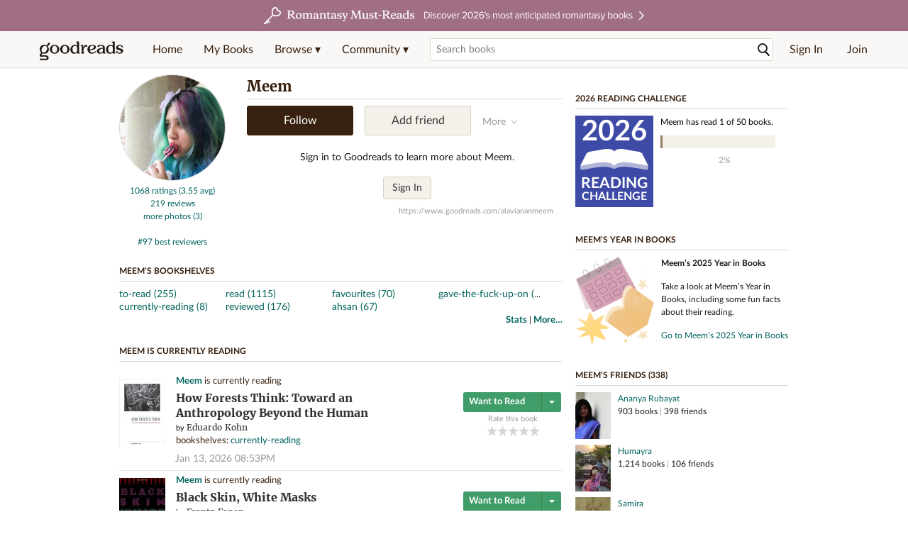

--- FILE ---
content_type: text/html; charset=utf-8
request_url: https://www.goodreads.com/user/show/7899239-meem
body_size: 26756
content:
<!DOCTYPE html>
<html class="desktop withSiteHeaderTopFullImage
">
<head prefix="og: http://ogp.me/ns# fb: http://ogp.me/ns/fb# profile: http://ogp.me/ns/profile#">
  <title>Meem (alaviananmeem) - Dhaka, Bangladesh (1,309 books)</title>

<meta content='Meem has 1,309 books on Goodreads, and is currently reading How Forests Think: Toward an Anthropology Beyond the Human by Eduardo Kohn, Black Skin, White...' name='description'>
<meta content='telephone=no' name='format-detection'>
<link href='https://www.goodreads.com/user/show/7899239-meem' rel='canonical'>
  <meta property="og:title" content="Meem"/>
<meta property="og:type" content="profile"/>
<meta property="og:site_name" content="Goodreads"/>
<meta property="og:description" content="Meem has 1,309 books on Goodreads, and is currently reading How Forests Think: Toward an Anthropology Beyond the Human by Eduardo Kohn, Black Skin, White..."/>
<meta property="og:image" content="https://images.gr-assets.com/users/1489677355p5/7899239.jpg"/>
<meta property="og:url" content="https://www.goodreads.com/user/show/7899239-meem">
<meta property="profile:first_name" content="Meem">
  <meta property="profile:username" content="alaviananmeem">
<meta property="fb:app_id" content="2415071772"/>




    <script type="text/javascript"> var ue_t0=window.ue_t0||+new Date();
 </script>
  <script type="text/javascript">
    var ue_mid = "A1PQBFHBHS6YH1";
    var ue_sn = "www.goodreads.com";
    var ue_furl = "fls-na.amazon.com";
    var ue_sid = "644-2228697-8053017";
    var ue_id = "Z8T2Y42R7XYPTZTV4E55";

    (function(e){var c=e;var a=c.ue||{};a.main_scope="mainscopecsm";a.q=[];a.t0=c.ue_t0||+new Date();a.d=g;function g(h){return +new Date()-(h?0:a.t0)}function d(h){return function(){a.q.push({n:h,a:arguments,t:a.d()})}}function b(m,l,h,j,i){var k={m:m,f:l,l:h,c:""+j,err:i,fromOnError:1,args:arguments};c.ueLogError(k);return false}b.skipTrace=1;e.onerror=b;function f(){c.uex("ld")}if(e.addEventListener){e.addEventListener("load",f,false)}else{if(e.attachEvent){e.attachEvent("onload",f)}}a.tag=d("tag");a.log=d("log");a.reset=d("rst");c.ue_csm=c;c.ue=a;c.ueLogError=d("err");c.ues=d("ues");c.uet=d("uet");c.uex=d("uex");c.uet("ue")})(window);(function(e,d){var a=e.ue||{};function c(g){if(!g){return}var f=d.head||d.getElementsByTagName("head")[0]||d.documentElement,h=d.createElement("script");h.async="async";h.src=g;f.insertBefore(h,f.firstChild)}function b(){var k=e.ue_cdn||"m.media-amazon.com",g=e.ue_cdns||"m.media-amazon.com",j="/images/G/01/csminstrumentation/",h=e.ue_file||"ue-full-11e51f253e8ad9d145f4ed644b40f692._V1_.js",f,i;if(h.indexOf("NSTRUMENTATION_FIL")>=0){return}if("ue_https" in e){f=e.ue_https}else{f=e.location&&e.location.protocol=="https:"?1:0}i=f?"https://":"http://";i+=f?g:k;i+=j;i+=h;c(i)}if(!e.ue_inline){if(a.loadUEFull){a.loadUEFull()}else{b()}}a.uels=c;e.ue=a})(window,document);

    if (window.ue && window.ue.tag) { window.ue.tag('user:show:signed_out', ue.main_scope);window.ue.tag('user:show:signed_out:desktop', ue.main_scope); }
  </script>

  <!-- * Copied from https://info.analytics.a2z.com/#/docs/data_collection/csa/onboard */ -->
<script>
  //<![CDATA[
    !function(){function n(n,t){var r=i(n);return t&&(r=r("instance",t)),r}var r=[],c=0,i=function(t){return function(){var n=c++;return r.push([t,[].slice.call(arguments,0),n,{time:Date.now()}]),i(n)}};n._s=r,this.csa=n}();
    
    if (window.csa) {
      window.csa("Config", {
        "Application": "GoodreadsMonolith",
        "Events.SushiEndpoint": "https://unagi.amazon.com/1/events/com.amazon.csm.csa.prod",
        "Events.Namespace": "csa",
        "CacheDetection.RequestID": "Z8T2Y42R7XYPTZTV4E55",
        "ObfuscatedMarketplaceId": "A1PQBFHBHS6YH1"
      });
    
      window.csa("Events")("setEntity", {
        session: { id: "644-2228697-8053017" },
        page: {requestId: "Z8T2Y42R7XYPTZTV4E55", meaningful: "interactive"}
      });
    }
    
    var e = document.createElement("script"); e.src = "https://m.media-amazon.com/images/I/41mrkPcyPwL.js"; document.head.appendChild(e);
  //]]>
</script>


          <script type="text/javascript">
        if (window.Mobvious === undefined) {
          window.Mobvious = {};
        }
        window.Mobvious.device_type = 'desktop';
        </script>


  
<script src="https://s.gr-assets.com/assets/webfontloader-f0d95107f593df01d332dddc54e598cb.js"></script>
<script>
//<![CDATA[

  WebFont.load({
    classes: false,
    custom: {
      families: ["Lato:n4,n7,i4", "Merriweather:n4,n7,i4"],
      urls: ["https://s.gr-assets.com/assets/gr/fonts-cf24b9fb9a07049b1cf20d385104c1a8.css"]
    }
  });

//]]>
</script>

  <link rel="stylesheet" media="all" href="https://s.gr-assets.com/assets/goodreads-97b327f79bfe2a284dd903d4757ddeae.css" />

    <link rel="stylesheet" media="screen" href="https://s.gr-assets.com/assets/user/show-61867ee1d94abd31126f83090d3e7ac0.css" />


  <link rel="stylesheet" media="screen" href="https://s.gr-assets.com/assets/common_images-52bf53648cedebbe6988969ad4c628e3.css" />

  <script type="text/javascript">
    window.CKEDITOR_BASEPATH = 'https://s.gr-assets.com/assets/ckeditor/';
  </script>

  <script src="https://s.gr-assets.com/assets/desktop/libraries-c07ee2e4be9ade4a64546b3ec60b523b.js"></script>
  <script src="https://s.gr-assets.com/assets/application-8fecfbed85cd679be5d43c74ec00ed1c.js"></script>

    <script>
  //<![CDATA[
    var gptAdSlots = gptAdSlots || [];
    var googletag = googletag || {};
    googletag.cmd = googletag.cmd || [];
    (function() {
      var gads = document.createElement("script");
      gads.async = true;
      gads.type = "text/javascript";
      var useSSL = "https:" == document.location.protocol;
      gads.src = (useSSL ? "https:" : "http:") +
      "//securepubads.g.doubleclick.net/tag/js/gpt.js";
      var node = document.getElementsByTagName("script")[0];
      node.parentNode.insertBefore(gads, node);
    })();
    // page settings
  //]]>
</script>
<script>
  //<![CDATA[
    googletag.cmd.push(function() {
      googletag.pubads().setTargeting("sid", "osid.7fa39f9ef0df540150506bb24674c462");
    googletag.pubads().setTargeting("grsession", "osid.7fa39f9ef0df540150506bb24674c462");
    googletag.pubads().setTargeting("surface", "desktop");
    googletag.pubads().setTargeting("signedin", "false");
    googletag.pubads().setTargeting("gr_author", "false");
    googletag.pubads().setTargeting("author", []);
    googletag.pubads().setTargeting("shelf", ["toread","currentlyreading","read","reviewed","favourites","ahsan","gavethefuckupon"]);
    googletag.pubads().setTargeting("tags", ["2","3","422882","4451","2675","178644","949850"]);
    googletag.pubads().setTargeting("gtargeting", "1");
    googletag.pubads().setTargeting("resource", "user_7899239");
      googletag.pubads().enableAsyncRendering();
      googletag.pubads().enableSingleRequest();
      googletag.pubads().collapseEmptyDivs(true);
      googletag.pubads().disableInitialLoad();
      googletag.enableServices();
    });
  //]]>
</script>
<script>
  //<![CDATA[
    ! function(a9, a, p, s, t, A, g) {
      if (a[a9]) return;
    
      function q(c, r) {
        a[a9]._Q.push([c, r])
      }
      a[a9] = {
      init: function() {
        q("i", arguments)
      },
      fetchBids: function() {
        q("f", arguments)
      },
      setDisplayBids: function() {},
        _Q: []
      };
      A = p.createElement(s);
      A.async = !0;
      A.src = t;
      g = p.getElementsByTagName(s)[0];
      g.parentNode.insertBefore(A, g)
    }("apstag", window, document, "script", "//c.amazon-adsystem.com/aax2/apstag.js");
    
    apstag.init({
      pubID: '3211', adServer: 'googletag', bidTimeout: 4e3, deals: true, params: { aps_privacy: '1YN' }
    });
  //]]>
</script>



  <meta name="csrf-param" content="authenticity_token" />
<meta name="csrf-token" content="Fe8Htjq8y65Mu1pPulxr58deRjOU+OL63Zbe4a7+QnRU1C8wSLgAJ6bYPdvuX4lM8IYob8oiIQ+7Zhehvbtygw==" />

  <meta name="request-id" content="Z8T2Y42R7XYPTZTV4E55" />

    <script src="https://s.gr-assets.com/assets/react_client_side/external_dependencies-ebf499aa1f.js" defer="defer"></script>
<script src="https://s.gr-assets.com/assets/react_client_side/site_header-30df57490b.js" defer="defer"></script>
<script src="https://s.gr-assets.com/assets/react_client_side/custom_react_ujs-b1220d5e0a4820e90b905c302fc5cb52.js" defer="defer"></script>


  <script>
  //<![CDATA[
    $grfb.init.done(function() {
      if (this.auth.status === "not_authorized") {
        // logged into Facebook user but not a GR app user; show FB button
        $j("#generalRegPrompt").hide();
      } else {
        $j("#facebookRegPrompt").hide();
      }
      $j("#connectPrompt").show();
    });
  //]]>
</script>


  <link rel="alternate" type="application/atom+xml" title="Bookshelves" href="https://www.goodreads.com/review/list_rss/7899239" />
  <link rel="alternate" type="application/atom+xml" title="Meem's Updates" href="https://www.goodreads.com/user/updates_rss/7899239" />
    <link rel="alternate" type="application/rss+xml" title="Meem’s Updates" href="https://www.goodreads.com/user/updates_rss/7899239?v=as" />


  <link rel="search" type="application/opensearchdescription+xml" href="/opensearch.xml" title="Goodreads">

    <meta name="description" content="Meem has 1,309 books on Goodreads, and is currently reading How Forests Think: Toward an Anthropology Beyond the Human by Eduardo Kohn, Black Skin, White...">


  <meta content='summary' name='twitter:card'>
<meta content='@goodreads' name='twitter:site'>
<meta content='Meem (alaviananmeem) - Dhaka, Bangladesh (1,309 books)' name='twitter:title'>
<meta content='Meem has 1,309 books on Goodreads, and is currently reading How Forests Think: Toward an Anthropology Beyond the Human by Eduardo Kohn, Black Skin, White...' name='twitter:description'>


  <meta name="verify-v1" content="cEf8XOH0pulh1aYQeZ1gkXHsQ3dMPSyIGGYqmF53690=">
  <meta name="google-site-verification" content="PfFjeZ9OK1RrUrKlmAPn_iZJ_vgHaZO1YQ-QlG2VsJs" />
  <meta name="apple-itunes-app" content="app-id=355833469">
</head>


<body class="">
<div data-react-class="ReactComponents.StoresInitializer" data-react-props="{}"><noscript data-reactid=".3o8nzx7cvw" data-react-checksum="-1434447557"></noscript></div>

<script src="https://s.gr-assets.com/assets/fb_dep_form-e2e4a0d9dc062011458143c32b2d789b.js"></script>

<div class="content" id="bodycontainer" style="">
    <script>
  //<![CDATA[
    var initializeGrfb = function() {
      $grfb.initialize({
        appId: "2415071772"
      });
    };
    if (typeof $grfb !== "undefined") {
      initializeGrfb();
    } else {
      window.addEventListener("DOMContentLoaded", function() {
        if (typeof $grfb !== "undefined") {
          initializeGrfb();
        }
      });
    }
  //]]>
</script>

<script>
  //<![CDATA[
    function loadScript(url, callback) {
      var script = document.createElement("script");
      script.type = "text/javascript";
    
      if (script.readyState) {  //Internet Explorer
          script.onreadystatechange = function() {
            if (script.readyState == "loaded" ||
                    script.readyState == "complete") {
              script.onreadystatechange = null;
              callback();
            }
          };
      } else {  //Other browsers
        script.onload = function() {
          callback();
        };
      }
    
      script.src = url;
      document.getElementsByTagName("head")[0].appendChild(script);
    }
    
    function initAppleId() {
      AppleID.auth.init({
        clientId : 'com.goodreads.app', 
        scope : 'name email',
        redirectURI: 'https://www.goodreads.com/apple_users/sign_in_with_apple_web',
        state: 'apple_oauth_state_65528fa8-9703-4c7c-abb7-5f4b802d9d0f'
      });
    }
    
    var initializeSiwa = function() {
      var APPLE_SIGN_IN_JS_URL =  "https://appleid.cdn-apple.com/appleauth/static/jsapi/appleid/1/en_US/appleid.auth.js"
      loadScript(APPLE_SIGN_IN_JS_URL, initAppleId);
    };
    if (typeof AppleID !== "undefined") {
      initAppleId();
    } else {
      initializeSiwa();
    }
  //]]>
</script>

<div class='siteHeader'>
<div data-react-class="ReactComponents.HeaderStoreConnector" data-react-props="{&quot;myBooksUrl&quot;:&quot;/review/list?ref=nav_mybooks&quot;,&quot;browseUrl&quot;:&quot;/book?ref=nav_brws&quot;,&quot;recommendationsUrl&quot;:&quot;/recommendations?ref=nav_brws_recs&quot;,&quot;choiceAwardsUrl&quot;:&quot;/choiceawards?ref=nav_brws_gca&quot;,&quot;genresIndexUrl&quot;:&quot;/genres?ref=nav_brws_genres&quot;,&quot;giveawayUrl&quot;:&quot;/giveaway?ref=nav_brws_giveaways&quot;,&quot;exploreUrl&quot;:&quot;/book?ref=nav_brws_explore&quot;,&quot;homeUrl&quot;:&quot;/?ref=nav_home&quot;,&quot;listUrl&quot;:&quot;/list?ref=nav_brws_lists&quot;,&quot;newsUrl&quot;:&quot;/news?ref=nav_brws_news&quot;,&quot;communityUrl&quot;:&quot;/group?ref=nav_comm&quot;,&quot;groupsUrl&quot;:&quot;/group?ref=nav_comm_groups&quot;,&quot;quotesUrl&quot;:&quot;/quotes?ref=nav_comm_quotes&quot;,&quot;featuredAskAuthorUrl&quot;:&quot;/ask_the_author?ref=nav_comm_askauthor&quot;,&quot;autocompleteUrl&quot;:&quot;/book/auto_complete&quot;,&quot;defaultLogoActionUrl&quot;:&quot;/&quot;,&quot;topFullImage&quot;:{&quot;clickthroughUrl&quot;:&quot;https://www.goodreads.com/blog/show/3052?ref=topromantasy_eb&quot;,&quot;altText&quot;:&quot;&quot;,&quot;backgroundColor&quot;:&quot;#A16F83&quot;,&quot;xs&quot;:{&quot;1x&quot;:&quot;https://i.gr-assets.com/images/S/compressed.photo.goodreads.com/siteheaderbannerimages/1768936408i/647.jpg&quot;,&quot;2x&quot;:&quot;https://i.gr-assets.com/images/S/compressed.photo.goodreads.com/siteheaderbannerimages/1768936413i/648.jpg&quot;},&quot;md&quot;:{&quot;1x&quot;:&quot;https://i.gr-assets.com/images/S/compressed.photo.goodreads.com/siteheaderbannerimages/1768936398i/645.jpg&quot;,&quot;2x&quot;:&quot;https://i.gr-assets.com/images/S/compressed.photo.goodreads.com/siteheaderbannerimages/1768936403i/646.jpg&quot;}},&quot;logo&quot;:{&quot;clickthroughUrl&quot;:&quot;/&quot;,&quot;altText&quot;:&quot;Goodreads Home&quot;},&quot;searchPath&quot;:&quot;/search&quot;,&quot;newReleasesUrl&quot;:&quot;/book/popular_by_date/2026/1?ref=nav_brws_newrels&quot;,&quot;signInUrl&quot;:&quot;/user/sign_in&quot;,&quot;signUpUrl&quot;:&quot;/user/sign_up&quot;,&quot;signInWithReturnUrl&quot;:true,&quot;deployServices&quot;:[],&quot;defaultLogoAltText&quot;:&quot;Goodreads Home&quot;,&quot;mobviousDeviceType&quot;:&quot;desktop&quot;}"><header data-reactid=".apk8mlcf16" data-react-checksum="422022459"><div class="siteHeader__topFullImageContainer" style="background-color:#A16F83;" data-reactid=".apk8mlcf16.0"><a class="siteHeader__topFullImageLink" href="https://www.goodreads.com/blog/show/3052?ref=topromantasy_eb" data-reactid=".apk8mlcf16.0.0"><picture data-reactid=".apk8mlcf16.0.0.0"><source media="(min-width: 768px)" srcset="https://i.gr-assets.com/images/S/compressed.photo.goodreads.com/siteheaderbannerimages/1768936398i/645.jpg 1x, https://i.gr-assets.com/images/S/compressed.photo.goodreads.com/siteheaderbannerimages/1768936403i/646.jpg 2x" data-reactid=".apk8mlcf16.0.0.0.0"/><img alt="" class="siteHeader__topFullImage" src="https://i.gr-assets.com/images/S/compressed.photo.goodreads.com/siteheaderbannerimages/1768936408i/647.jpg" srcset="https://i.gr-assets.com/images/S/compressed.photo.goodreads.com/siteheaderbannerimages/1768936413i/648.jpg 2x" data-reactid=".apk8mlcf16.0.0.0.1"/></picture></a></div><div class="siteHeader__topLine gr-box gr-box--withShadow" data-reactid=".apk8mlcf16.1"><div class="siteHeader__contents" data-reactid=".apk8mlcf16.1.0"><div class="siteHeader__topLevelItem siteHeader__topLevelItem--searchIcon" data-reactid=".apk8mlcf16.1.0.0"><button class="siteHeader__searchIcon gr-iconButton" aria-label="Toggle search" type="button" data-ux-click="true" data-reactid=".apk8mlcf16.1.0.0.0"></button></div><a href="/" class="siteHeader__logo" aria-label="Goodreads Home" title="Goodreads Home" data-reactid=".apk8mlcf16.1.0.1"></a><nav class="siteHeader__primaryNavInline" data-reactid=".apk8mlcf16.1.0.2"><ul role="menu" class="siteHeader__menuList" data-reactid=".apk8mlcf16.1.0.2.0"><li class="siteHeader__topLevelItem siteHeader__topLevelItem--home" data-reactid=".apk8mlcf16.1.0.2.0.0"><a href="/?ref=nav_home" class="siteHeader__topLevelLink" data-reactid=".apk8mlcf16.1.0.2.0.0.0">Home</a></li><li class="siteHeader__topLevelItem" data-reactid=".apk8mlcf16.1.0.2.0.1"><a href="/review/list?ref=nav_mybooks" class="siteHeader__topLevelLink" data-reactid=".apk8mlcf16.1.0.2.0.1.0">My Books</a></li><li class="siteHeader__topLevelItem" data-reactid=".apk8mlcf16.1.0.2.0.2"><div class="primaryNavMenu primaryNavMenu--siteHeaderBrowseMenu ignore-react-onclickoutside" data-reactid=".apk8mlcf16.1.0.2.0.2.0"><a class="primaryNavMenu__trigger primaryNavMenu__trigger--siteHeaderBrowseMenu" href="/book?ref=nav_brws" role="button" aria-haspopup="true" aria-expanded="false" data-ux-click="true" data-reactid=".apk8mlcf16.1.0.2.0.2.0.0"><span data-reactid=".apk8mlcf16.1.0.2.0.2.0.0.0">Browse ▾</span></a><div class="primaryNavMenu__menu gr-box gr-box--withShadowLarge wide" role="menu" data-reactid=".apk8mlcf16.1.0.2.0.2.0.1"><div class="siteHeader__browseMenuDropdown" data-reactid=".apk8mlcf16.1.0.2.0.2.0.1.0"><ul class="siteHeader__subNav" data-reactid=".apk8mlcf16.1.0.2.0.2.0.1.0.0"><li role="menuitem Recommendations" class="menuLink" aria-label="Recommendations" data-reactid=".apk8mlcf16.1.0.2.0.2.0.1.0.0.0"><a href="/recommendations?ref=nav_brws_recs" class="siteHeader__subNavLink" data-reactid=".apk8mlcf16.1.0.2.0.2.0.1.0.0.0.0">Recommendations</a></li><li role="menuitem Choice Awards" class="menuLink" aria-label="Choice Awards" data-reactid=".apk8mlcf16.1.0.2.0.2.0.1.0.0.1"><a href="/choiceawards?ref=nav_brws_gca" class="siteHeader__subNavLink" data-reactid=".apk8mlcf16.1.0.2.0.2.0.1.0.0.1.0">Choice Awards</a></li><li role="menuitem Genres" class="menuLink" aria-label="Genres" data-reactid=".apk8mlcf16.1.0.2.0.2.0.1.0.0.2"><a href="/genres?ref=nav_brws_genres" class="siteHeader__subNavLink siteHeader__subNavLink--genresIndex" data-reactid=".apk8mlcf16.1.0.2.0.2.0.1.0.0.2.0">Genres</a></li><li role="menuitem Giveaways" class="menuLink" aria-label="Giveaways" data-reactid=".apk8mlcf16.1.0.2.0.2.0.1.0.0.3"><a href="/giveaway?ref=nav_brws_giveaways" class="siteHeader__subNavLink" data-reactid=".apk8mlcf16.1.0.2.0.2.0.1.0.0.3.0">Giveaways</a></li><li role="menuitem New Releases" class="menuLink" aria-label="New Releases" data-reactid=".apk8mlcf16.1.0.2.0.2.0.1.0.0.4"><a href="/book/popular_by_date/2026/1?ref=nav_brws_newrels" class="siteHeader__subNavLink" data-reactid=".apk8mlcf16.1.0.2.0.2.0.1.0.0.4.0">New Releases</a></li><li role="menuitem Lists" class="menuLink" aria-label="Lists" data-reactid=".apk8mlcf16.1.0.2.0.2.0.1.0.0.5"><a href="/list?ref=nav_brws_lists" class="siteHeader__subNavLink" data-reactid=".apk8mlcf16.1.0.2.0.2.0.1.0.0.5.0">Lists</a></li><li role="menuitem Explore" class="menuLink" aria-label="Explore" data-reactid=".apk8mlcf16.1.0.2.0.2.0.1.0.0.6"><a href="/book?ref=nav_brws_explore" class="siteHeader__subNavLink" data-reactid=".apk8mlcf16.1.0.2.0.2.0.1.0.0.6.0">Explore</a></li><li role="menuitem News &amp; Interviews" class="menuLink" aria-label="News &amp; Interviews" data-reactid=".apk8mlcf16.1.0.2.0.2.0.1.0.0.7"><a href="/news?ref=nav_brws_news" class="siteHeader__subNavLink" data-reactid=".apk8mlcf16.1.0.2.0.2.0.1.0.0.7.0">News &amp; Interviews</a></li></ul><div class="siteHeader__spotlight siteHeader__spotlight--withoutSubMenu" data-reactid=".apk8mlcf16.1.0.2.0.2.0.1.0.1"><div class="genreListContainer" data-reactid=".apk8mlcf16.1.0.2.0.2.0.1.0.1.0"><div class="siteHeader__heading siteHeader__title" data-reactid=".apk8mlcf16.1.0.2.0.2.0.1.0.1.0.0">Genres</div><ul class="genreList" data-reactid=".apk8mlcf16.1.0.2.0.2.0.1.0.1.0.1:$genreList0"><li role="menuitem" class="genreList__genre" data-reactid=".apk8mlcf16.1.0.2.0.2.0.1.0.1.0.1:$genreList0.0:$Art"><a href="/genres/art" class="genreList__genreLink gr-hyperlink gr-hyperlink--naked" data-reactid=".apk8mlcf16.1.0.2.0.2.0.1.0.1.0.1:$genreList0.0:$Art.0">Art</a></li><li role="menuitem" class="genreList__genre" data-reactid=".apk8mlcf16.1.0.2.0.2.0.1.0.1.0.1:$genreList0.0:$Biography"><a href="/genres/biography" class="genreList__genreLink gr-hyperlink gr-hyperlink--naked" data-reactid=".apk8mlcf16.1.0.2.0.2.0.1.0.1.0.1:$genreList0.0:$Biography.0">Biography</a></li><li role="menuitem" class="genreList__genre" data-reactid=".apk8mlcf16.1.0.2.0.2.0.1.0.1.0.1:$genreList0.0:$Business"><a href="/genres/business" class="genreList__genreLink gr-hyperlink gr-hyperlink--naked" data-reactid=".apk8mlcf16.1.0.2.0.2.0.1.0.1.0.1:$genreList0.0:$Business.0">Business</a></li><li role="menuitem" class="genreList__genre" data-reactid=".apk8mlcf16.1.0.2.0.2.0.1.0.1.0.1:$genreList0.0:$Children&#x27;s"><a href="/genres/children-s" class="genreList__genreLink gr-hyperlink gr-hyperlink--naked" data-reactid=".apk8mlcf16.1.0.2.0.2.0.1.0.1.0.1:$genreList0.0:$Children&#x27;s.0">Children&#x27;s</a></li><li role="menuitem" class="genreList__genre" data-reactid=".apk8mlcf16.1.0.2.0.2.0.1.0.1.0.1:$genreList0.0:$Christian"><a href="/genres/christian" class="genreList__genreLink gr-hyperlink gr-hyperlink--naked" data-reactid=".apk8mlcf16.1.0.2.0.2.0.1.0.1.0.1:$genreList0.0:$Christian.0">Christian</a></li><li role="menuitem" class="genreList__genre" data-reactid=".apk8mlcf16.1.0.2.0.2.0.1.0.1.0.1:$genreList0.0:$Classics"><a href="/genres/classics" class="genreList__genreLink gr-hyperlink gr-hyperlink--naked" data-reactid=".apk8mlcf16.1.0.2.0.2.0.1.0.1.0.1:$genreList0.0:$Classics.0">Classics</a></li><li role="menuitem" class="genreList__genre" data-reactid=".apk8mlcf16.1.0.2.0.2.0.1.0.1.0.1:$genreList0.0:$Comics"><a href="/genres/comics" class="genreList__genreLink gr-hyperlink gr-hyperlink--naked" data-reactid=".apk8mlcf16.1.0.2.0.2.0.1.0.1.0.1:$genreList0.0:$Comics.0">Comics</a></li><li role="menuitem" class="genreList__genre" data-reactid=".apk8mlcf16.1.0.2.0.2.0.1.0.1.0.1:$genreList0.0:$Cookbooks"><a href="/genres/cookbooks" class="genreList__genreLink gr-hyperlink gr-hyperlink--naked" data-reactid=".apk8mlcf16.1.0.2.0.2.0.1.0.1.0.1:$genreList0.0:$Cookbooks.0">Cookbooks</a></li><li role="menuitem" class="genreList__genre" data-reactid=".apk8mlcf16.1.0.2.0.2.0.1.0.1.0.1:$genreList0.0:$Ebooks"><a href="/genres/ebooks" class="genreList__genreLink gr-hyperlink gr-hyperlink--naked" data-reactid=".apk8mlcf16.1.0.2.0.2.0.1.0.1.0.1:$genreList0.0:$Ebooks.0">Ebooks</a></li><li role="menuitem" class="genreList__genre" data-reactid=".apk8mlcf16.1.0.2.0.2.0.1.0.1.0.1:$genreList0.0:$Fantasy"><a href="/genres/fantasy" class="genreList__genreLink gr-hyperlink gr-hyperlink--naked" data-reactid=".apk8mlcf16.1.0.2.0.2.0.1.0.1.0.1:$genreList0.0:$Fantasy.0">Fantasy</a></li></ul><ul class="genreList" data-reactid=".apk8mlcf16.1.0.2.0.2.0.1.0.1.0.1:$genreList1"><li role="menuitem" class="genreList__genre" data-reactid=".apk8mlcf16.1.0.2.0.2.0.1.0.1.0.1:$genreList1.0:$Fiction"><a href="/genres/fiction" class="genreList__genreLink gr-hyperlink gr-hyperlink--naked" data-reactid=".apk8mlcf16.1.0.2.0.2.0.1.0.1.0.1:$genreList1.0:$Fiction.0">Fiction</a></li><li role="menuitem" class="genreList__genre" data-reactid=".apk8mlcf16.1.0.2.0.2.0.1.0.1.0.1:$genreList1.0:$Graphic Novels"><a href="/genres/graphic-novels" class="genreList__genreLink gr-hyperlink gr-hyperlink--naked" data-reactid=".apk8mlcf16.1.0.2.0.2.0.1.0.1.0.1:$genreList1.0:$Graphic Novels.0">Graphic Novels</a></li><li role="menuitem" class="genreList__genre" data-reactid=".apk8mlcf16.1.0.2.0.2.0.1.0.1.0.1:$genreList1.0:$Historical Fiction"><a href="/genres/historical-fiction" class="genreList__genreLink gr-hyperlink gr-hyperlink--naked" data-reactid=".apk8mlcf16.1.0.2.0.2.0.1.0.1.0.1:$genreList1.0:$Historical Fiction.0">Historical Fiction</a></li><li role="menuitem" class="genreList__genre" data-reactid=".apk8mlcf16.1.0.2.0.2.0.1.0.1.0.1:$genreList1.0:$History"><a href="/genres/history" class="genreList__genreLink gr-hyperlink gr-hyperlink--naked" data-reactid=".apk8mlcf16.1.0.2.0.2.0.1.0.1.0.1:$genreList1.0:$History.0">History</a></li><li role="menuitem" class="genreList__genre" data-reactid=".apk8mlcf16.1.0.2.0.2.0.1.0.1.0.1:$genreList1.0:$Horror"><a href="/genres/horror" class="genreList__genreLink gr-hyperlink gr-hyperlink--naked" data-reactid=".apk8mlcf16.1.0.2.0.2.0.1.0.1.0.1:$genreList1.0:$Horror.0">Horror</a></li><li role="menuitem" class="genreList__genre" data-reactid=".apk8mlcf16.1.0.2.0.2.0.1.0.1.0.1:$genreList1.0:$Memoir"><a href="/genres/memoir" class="genreList__genreLink gr-hyperlink gr-hyperlink--naked" data-reactid=".apk8mlcf16.1.0.2.0.2.0.1.0.1.0.1:$genreList1.0:$Memoir.0">Memoir</a></li><li role="menuitem" class="genreList__genre" data-reactid=".apk8mlcf16.1.0.2.0.2.0.1.0.1.0.1:$genreList1.0:$Music"><a href="/genres/music" class="genreList__genreLink gr-hyperlink gr-hyperlink--naked" data-reactid=".apk8mlcf16.1.0.2.0.2.0.1.0.1.0.1:$genreList1.0:$Music.0">Music</a></li><li role="menuitem" class="genreList__genre" data-reactid=".apk8mlcf16.1.0.2.0.2.0.1.0.1.0.1:$genreList1.0:$Mystery"><a href="/genres/mystery" class="genreList__genreLink gr-hyperlink gr-hyperlink--naked" data-reactid=".apk8mlcf16.1.0.2.0.2.0.1.0.1.0.1:$genreList1.0:$Mystery.0">Mystery</a></li><li role="menuitem" class="genreList__genre" data-reactid=".apk8mlcf16.1.0.2.0.2.0.1.0.1.0.1:$genreList1.0:$Nonfiction"><a href="/genres/non-fiction" class="genreList__genreLink gr-hyperlink gr-hyperlink--naked" data-reactid=".apk8mlcf16.1.0.2.0.2.0.1.0.1.0.1:$genreList1.0:$Nonfiction.0">Nonfiction</a></li><li role="menuitem" class="genreList__genre" data-reactid=".apk8mlcf16.1.0.2.0.2.0.1.0.1.0.1:$genreList1.0:$Poetry"><a href="/genres/poetry" class="genreList__genreLink gr-hyperlink gr-hyperlink--naked" data-reactid=".apk8mlcf16.1.0.2.0.2.0.1.0.1.0.1:$genreList1.0:$Poetry.0">Poetry</a></li></ul><ul class="genreList" data-reactid=".apk8mlcf16.1.0.2.0.2.0.1.0.1.0.1:$genreList2"><li role="menuitem" class="genreList__genre" data-reactid=".apk8mlcf16.1.0.2.0.2.0.1.0.1.0.1:$genreList2.0:$Psychology"><a href="/genres/psychology" class="genreList__genreLink gr-hyperlink gr-hyperlink--naked" data-reactid=".apk8mlcf16.1.0.2.0.2.0.1.0.1.0.1:$genreList2.0:$Psychology.0">Psychology</a></li><li role="menuitem" class="genreList__genre" data-reactid=".apk8mlcf16.1.0.2.0.2.0.1.0.1.0.1:$genreList2.0:$Romance"><a href="/genres/romance" class="genreList__genreLink gr-hyperlink gr-hyperlink--naked" data-reactid=".apk8mlcf16.1.0.2.0.2.0.1.0.1.0.1:$genreList2.0:$Romance.0">Romance</a></li><li role="menuitem" class="genreList__genre" data-reactid=".apk8mlcf16.1.0.2.0.2.0.1.0.1.0.1:$genreList2.0:$Science"><a href="/genres/science" class="genreList__genreLink gr-hyperlink gr-hyperlink--naked" data-reactid=".apk8mlcf16.1.0.2.0.2.0.1.0.1.0.1:$genreList2.0:$Science.0">Science</a></li><li role="menuitem" class="genreList__genre" data-reactid=".apk8mlcf16.1.0.2.0.2.0.1.0.1.0.1:$genreList2.0:$Science Fiction"><a href="/genres/science-fiction" class="genreList__genreLink gr-hyperlink gr-hyperlink--naked" data-reactid=".apk8mlcf16.1.0.2.0.2.0.1.0.1.0.1:$genreList2.0:$Science Fiction.0">Science Fiction</a></li><li role="menuitem" class="genreList__genre" data-reactid=".apk8mlcf16.1.0.2.0.2.0.1.0.1.0.1:$genreList2.0:$Self Help"><a href="/genres/self-help" class="genreList__genreLink gr-hyperlink gr-hyperlink--naked" data-reactid=".apk8mlcf16.1.0.2.0.2.0.1.0.1.0.1:$genreList2.0:$Self Help.0">Self Help</a></li><li role="menuitem" class="genreList__genre" data-reactid=".apk8mlcf16.1.0.2.0.2.0.1.0.1.0.1:$genreList2.0:$Sports"><a href="/genres/sports" class="genreList__genreLink gr-hyperlink gr-hyperlink--naked" data-reactid=".apk8mlcf16.1.0.2.0.2.0.1.0.1.0.1:$genreList2.0:$Sports.0">Sports</a></li><li role="menuitem" class="genreList__genre" data-reactid=".apk8mlcf16.1.0.2.0.2.0.1.0.1.0.1:$genreList2.0:$Thriller"><a href="/genres/thriller" class="genreList__genreLink gr-hyperlink gr-hyperlink--naked" data-reactid=".apk8mlcf16.1.0.2.0.2.0.1.0.1.0.1:$genreList2.0:$Thriller.0">Thriller</a></li><li role="menuitem" class="genreList__genre" data-reactid=".apk8mlcf16.1.0.2.0.2.0.1.0.1.0.1:$genreList2.0:$Travel"><a href="/genres/travel" class="genreList__genreLink gr-hyperlink gr-hyperlink--naked" data-reactid=".apk8mlcf16.1.0.2.0.2.0.1.0.1.0.1:$genreList2.0:$Travel.0">Travel</a></li><li role="menuitem" class="genreList__genre" data-reactid=".apk8mlcf16.1.0.2.0.2.0.1.0.1.0.1:$genreList2.0:$Young Adult"><a href="/genres/young-adult" class="genreList__genreLink gr-hyperlink gr-hyperlink--naked" data-reactid=".apk8mlcf16.1.0.2.0.2.0.1.0.1.0.1:$genreList2.0:$Young Adult.0">Young Adult</a></li><li role="menuitem" class="genreList__genre" data-reactid=".apk8mlcf16.1.0.2.0.2.0.1.0.1.0.1:$genreList2.1"><a href="/genres" class="genreList__genreLink gr-hyperlink gr-hyperlink--naked" data-reactid=".apk8mlcf16.1.0.2.0.2.0.1.0.1.0.1:$genreList2.1.0">More Genres</a></li></ul></div></div></div></div></div></li><li class="siteHeader__topLevelItem siteHeader__topLevelItem--community" data-reactid=".apk8mlcf16.1.0.2.0.3"><div class="primaryNavMenu ignore-react-onclickoutside" data-reactid=".apk8mlcf16.1.0.2.0.3.0"><a class="primaryNavMenu__trigger" href="/group?ref=nav_comm" role="button" aria-haspopup="true" aria-expanded="false" data-ux-click="true" data-reactid=".apk8mlcf16.1.0.2.0.3.0.0"><span data-reactid=".apk8mlcf16.1.0.2.0.3.0.0.0">Community ▾</span></a><div class="primaryNavMenu__menu gr-box gr-box--withShadowLarge" role="menu" data-reactid=".apk8mlcf16.1.0.2.0.3.0.1"><ul class="siteHeader__subNav" data-reactid=".apk8mlcf16.1.0.2.0.3.0.1.0"><li role="menuitem Groups" class="menuLink" aria-label="Groups" data-reactid=".apk8mlcf16.1.0.2.0.3.0.1.0.0"><a href="/group?ref=nav_comm_groups" class="siteHeader__subNavLink" data-reactid=".apk8mlcf16.1.0.2.0.3.0.1.0.0.0">Groups</a></li><li role="menuitem Quotes" class="menuLink" aria-label="Quotes" data-reactid=".apk8mlcf16.1.0.2.0.3.0.1.0.2"><a href="/quotes?ref=nav_comm_quotes" class="siteHeader__subNavLink" data-reactid=".apk8mlcf16.1.0.2.0.3.0.1.0.2.0">Quotes</a></li><li role="menuitem Ask the Author" class="menuLink" aria-label="Ask the Author" data-reactid=".apk8mlcf16.1.0.2.0.3.0.1.0.3"><a href="/ask_the_author?ref=nav_comm_askauthor" class="siteHeader__subNavLink" data-reactid=".apk8mlcf16.1.0.2.0.3.0.1.0.3.0">Ask the Author</a></li></ul></div></div></li></ul></nav><div accept-charset="UTF-8" class="searchBox searchBox--navbar" data-reactid=".apk8mlcf16.1.0.3"><form autocomplete="off" action="/search" class="searchBox__form" role="search" aria-label="Search for books to add to your shelves" data-reactid=".apk8mlcf16.1.0.3.0"><input class="searchBox__input searchBox__input--navbar" autocomplete="off" name="q" type="text" placeholder="Search books" aria-label="Search books" aria-controls="searchResults" data-reactid=".apk8mlcf16.1.0.3.0.0"/><input type="hidden" name="qid" value="" data-reactid=".apk8mlcf16.1.0.3.0.1"/><button type="submit" class="searchBox__icon--magnifyingGlass gr-iconButton searchBox__icon searchBox__icon--navbar" aria-label="Search" data-reactid=".apk8mlcf16.1.0.3.0.2"></button></form></div><ul class="siteHeader__personal" data-reactid=".apk8mlcf16.1.0.4"><li class="siteHeader__topLevelItem siteHeader__topLevelItem--signedOut" data-reactid=".apk8mlcf16.1.0.4.0"><a href="/user/sign_in?returnurl=undefined" rel="nofollow" class="siteHeader__topLevelLink" data-reactid=".apk8mlcf16.1.0.4.0.0">Sign In</a></li><li class="siteHeader__topLevelItem siteHeader__topLevelItem--signedOut" data-reactid=".apk8mlcf16.1.0.4.1"><a href="/user/sign_up" rel="nofollow" class="siteHeader__topLevelLink" data-reactid=".apk8mlcf16.1.0.4.1.0">Join</a></li></ul><div class="siteHeader__topLevelItem siteHeader__topLevelItem--signUp" data-reactid=".apk8mlcf16.1.0.5"><a href="/user/sign_up" class="gr-button gr-button--dark" rel="nofollow" data-reactid=".apk8mlcf16.1.0.5.0">Sign up</a></div><div class="modal modal--overlay modal--drawer" tabindex="0" data-reactid=".apk8mlcf16.1.0.7"><div data-reactid=".apk8mlcf16.1.0.7.0"><div class="modal__close" data-reactid=".apk8mlcf16.1.0.7.0.0"><button type="button" class="gr-iconButton" data-reactid=".apk8mlcf16.1.0.7.0.0.0"><img alt="Dismiss" src="//s.gr-assets.com/assets/gr/icons/icon_close_white-dbf4152deeef5bd3915d5d12210bf05f.svg" data-reactid=".apk8mlcf16.1.0.7.0.0.0.0"/></button></div><div class="modal__content" data-reactid=".apk8mlcf16.1.0.7.0.1"><div class="personalNavDrawer" data-reactid=".apk8mlcf16.1.0.7.0.1.0"><div class="personalNavDrawer__personalNavContainer" data-reactid=".apk8mlcf16.1.0.7.0.1.0.0"><noscript data-reactid=".apk8mlcf16.1.0.7.0.1.0.0.0"></noscript></div><div class="personalNavDrawer__profileAndLinksContainer" data-reactid=".apk8mlcf16.1.0.7.0.1.0.1"><div class="personalNavDrawer__profileContainer gr-mediaFlexbox gr-mediaFlexbox--alignItemsCenter" data-reactid=".apk8mlcf16.1.0.7.0.1.0.1.0"><div class="gr-mediaFlexbox__media" data-reactid=".apk8mlcf16.1.0.7.0.1.0.1.0.0"><img class="circularIcon circularIcon--large circularIcon--border" data-reactid=".apk8mlcf16.1.0.7.0.1.0.1.0.0.0"/></div><div class="gr-mediaFlexbox__desc" data-reactid=".apk8mlcf16.1.0.7.0.1.0.1.0.1"><a class="gr-hyperlink gr-hyperlink--bold" data-reactid=".apk8mlcf16.1.0.7.0.1.0.1.0.1.0"></a><div class="u-displayBlock" data-reactid=".apk8mlcf16.1.0.7.0.1.0.1.0.1.1"><a class="gr-hyperlink gr-hyperlink--naked" data-reactid=".apk8mlcf16.1.0.7.0.1.0.1.0.1.1.0">View profile</a></div></div></div><div class="personalNavDrawer__profileMenuContainer" data-reactid=".apk8mlcf16.1.0.7.0.1.0.1.1"><ul data-reactid=".apk8mlcf16.1.0.7.0.1.0.1.1.0"><li role="menuitem Profile" class="menuLink" aria-label="Profile" data-reactid=".apk8mlcf16.1.0.7.0.1.0.1.1.0.0"><span data-reactid=".apk8mlcf16.1.0.7.0.1.0.1.1.0.0.0"><a class="siteHeader__subNavLink" data-reactid=".apk8mlcf16.1.0.7.0.1.0.1.1.0.0.0.0">Profile</a></span></li><li role="menuitem Friends" class="menuLink" aria-label="Friends" data-reactid=".apk8mlcf16.1.0.7.0.1.0.1.1.0.3"><a class="siteHeader__subNavLink" data-reactid=".apk8mlcf16.1.0.7.0.1.0.1.1.0.3.0">Friends</a></li><li role="menuitem Groups" class="menuLink" aria-label="Groups" data-reactid=".apk8mlcf16.1.0.7.0.1.0.1.1.0.4"><span data-reactid=".apk8mlcf16.1.0.7.0.1.0.1.1.0.4.0"><a class="siteHeader__subNavLink" data-reactid=".apk8mlcf16.1.0.7.0.1.0.1.1.0.4.0.0"><span data-reactid=".apk8mlcf16.1.0.7.0.1.0.1.1.0.4.0.0.0">Groups</span></a></span></li><li role="menuitem Discussions" class="menuLink" aria-label="Discussions" data-reactid=".apk8mlcf16.1.0.7.0.1.0.1.1.0.5"><a class="siteHeader__subNavLink" data-reactid=".apk8mlcf16.1.0.7.0.1.0.1.1.0.5.0">Discussions</a></li><li role="menuitem Comments" class="menuLink" aria-label="Comments" data-reactid=".apk8mlcf16.1.0.7.0.1.0.1.1.0.6"><a class="siteHeader__subNavLink" data-reactid=".apk8mlcf16.1.0.7.0.1.0.1.1.0.6.0">Comments</a></li><li role="menuitem Reading Challenge" class="menuLink" aria-label="Reading Challenge" data-reactid=".apk8mlcf16.1.0.7.0.1.0.1.1.0.7"><a class="siteHeader__subNavLink" data-reactid=".apk8mlcf16.1.0.7.0.1.0.1.1.0.7.0">Reading Challenge</a></li><li role="menuitem Kindle Notes &amp; Highlights" class="menuLink" aria-label="Kindle Notes &amp; Highlights" data-reactid=".apk8mlcf16.1.0.7.0.1.0.1.1.0.8"><a class="siteHeader__subNavLink" data-reactid=".apk8mlcf16.1.0.7.0.1.0.1.1.0.8.0">Kindle Notes &amp; Highlights</a></li><li role="menuitem Quotes" class="menuLink" aria-label="Quotes" data-reactid=".apk8mlcf16.1.0.7.0.1.0.1.1.0.9"><a class="siteHeader__subNavLink" data-reactid=".apk8mlcf16.1.0.7.0.1.0.1.1.0.9.0">Quotes</a></li><li role="menuitem Favorite genres" class="menuLink" aria-label="Favorite genres" data-reactid=".apk8mlcf16.1.0.7.0.1.0.1.1.0.a"><a class="siteHeader__subNavLink" data-reactid=".apk8mlcf16.1.0.7.0.1.0.1.1.0.a.0">Favorite genres</a></li><li role="menuitem Friends&#x27; recommendations" class="menuLink" aria-label="Friends&#x27; recommendations" data-reactid=".apk8mlcf16.1.0.7.0.1.0.1.1.0.b"><span data-reactid=".apk8mlcf16.1.0.7.0.1.0.1.1.0.b.0"><a class="siteHeader__subNavLink" data-reactid=".apk8mlcf16.1.0.7.0.1.0.1.1.0.b.0.0"><span data-reactid=".apk8mlcf16.1.0.7.0.1.0.1.1.0.b.0.0.0">Friends’ recommendations</span></a></span></li><li role="menuitem Account settings" class="menuLink" aria-label="Account settings" data-reactid=".apk8mlcf16.1.0.7.0.1.0.1.1.0.c"><a class="siteHeader__subNavLink u-topGrayBorder" data-reactid=".apk8mlcf16.1.0.7.0.1.0.1.1.0.c.0">Account settings</a></li><li role="menuitem Help" class="menuLink" aria-label="Help" data-reactid=".apk8mlcf16.1.0.7.0.1.0.1.1.0.d"><a class="siteHeader__subNavLink" data-reactid=".apk8mlcf16.1.0.7.0.1.0.1.1.0.d.0">Help</a></li><li role="menuitem Sign out" class="menuLink" aria-label="Sign out" data-reactid=".apk8mlcf16.1.0.7.0.1.0.1.1.0.e"><a class="siteHeader__subNavLink" data-method="POST" data-reactid=".apk8mlcf16.1.0.7.0.1.0.1.1.0.e.0">Sign out</a></li></ul></div></div></div></div></div></div></div></div><div class="headroom-wrapper" data-reactid=".apk8mlcf16.2"><div style="position:relative;top:0;left:0;right:0;z-index:1;-webkit-transform:translateY(0);-ms-transform:translateY(0);transform:translateY(0);" class="headroom headroom--unfixed" data-reactid=".apk8mlcf16.2.0"><nav class="siteHeader__primaryNavSeparateLine gr-box gr-box--withShadow" data-reactid=".apk8mlcf16.2.0.0"><ul role="menu" class="siteHeader__menuList" data-reactid=".apk8mlcf16.2.0.0.0"><li class="siteHeader__topLevelItem siteHeader__topLevelItem--home" data-reactid=".apk8mlcf16.2.0.0.0.0"><a href="/?ref=nav_home" class="siteHeader__topLevelLink" data-reactid=".apk8mlcf16.2.0.0.0.0.0">Home</a></li><li class="siteHeader__topLevelItem" data-reactid=".apk8mlcf16.2.0.0.0.1"><a href="/review/list?ref=nav_mybooks" class="siteHeader__topLevelLink" data-reactid=".apk8mlcf16.2.0.0.0.1.0">My Books</a></li><li class="siteHeader__topLevelItem" data-reactid=".apk8mlcf16.2.0.0.0.2"><div class="primaryNavMenu primaryNavMenu--siteHeaderBrowseMenu ignore-react-onclickoutside" data-reactid=".apk8mlcf16.2.0.0.0.2.0"><a class="primaryNavMenu__trigger primaryNavMenu__trigger--siteHeaderBrowseMenu" href="/book?ref=nav_brws" role="button" aria-haspopup="true" aria-expanded="false" data-ux-click="true" data-reactid=".apk8mlcf16.2.0.0.0.2.0.0"><span data-reactid=".apk8mlcf16.2.0.0.0.2.0.0.0">Browse ▾</span></a><div class="primaryNavMenu__menu gr-box gr-box--withShadowLarge wide" role="menu" data-reactid=".apk8mlcf16.2.0.0.0.2.0.1"><div class="siteHeader__browseMenuDropdown" data-reactid=".apk8mlcf16.2.0.0.0.2.0.1.0"><ul class="siteHeader__subNav" data-reactid=".apk8mlcf16.2.0.0.0.2.0.1.0.0"><li role="menuitem Recommendations" class="menuLink" aria-label="Recommendations" data-reactid=".apk8mlcf16.2.0.0.0.2.0.1.0.0.0"><a href="/recommendations?ref=nav_brws_recs" class="siteHeader__subNavLink" data-reactid=".apk8mlcf16.2.0.0.0.2.0.1.0.0.0.0">Recommendations</a></li><li role="menuitem Choice Awards" class="menuLink" aria-label="Choice Awards" data-reactid=".apk8mlcf16.2.0.0.0.2.0.1.0.0.1"><a href="/choiceawards?ref=nav_brws_gca" class="siteHeader__subNavLink" data-reactid=".apk8mlcf16.2.0.0.0.2.0.1.0.0.1.0">Choice Awards</a></li><li role="menuitem Genres" class="menuLink" aria-label="Genres" data-reactid=".apk8mlcf16.2.0.0.0.2.0.1.0.0.2"><a href="/genres?ref=nav_brws_genres" class="siteHeader__subNavLink siteHeader__subNavLink--genresIndex" data-reactid=".apk8mlcf16.2.0.0.0.2.0.1.0.0.2.0">Genres</a></li><li role="menuitem Giveaways" class="menuLink" aria-label="Giveaways" data-reactid=".apk8mlcf16.2.0.0.0.2.0.1.0.0.3"><a href="/giveaway?ref=nav_brws_giveaways" class="siteHeader__subNavLink" data-reactid=".apk8mlcf16.2.0.0.0.2.0.1.0.0.3.0">Giveaways</a></li><li role="menuitem New Releases" class="menuLink" aria-label="New Releases" data-reactid=".apk8mlcf16.2.0.0.0.2.0.1.0.0.4"><a href="/book/popular_by_date/2026/1?ref=nav_brws_newrels" class="siteHeader__subNavLink" data-reactid=".apk8mlcf16.2.0.0.0.2.0.1.0.0.4.0">New Releases</a></li><li role="menuitem Lists" class="menuLink" aria-label="Lists" data-reactid=".apk8mlcf16.2.0.0.0.2.0.1.0.0.5"><a href="/list?ref=nav_brws_lists" class="siteHeader__subNavLink" data-reactid=".apk8mlcf16.2.0.0.0.2.0.1.0.0.5.0">Lists</a></li><li role="menuitem Explore" class="menuLink" aria-label="Explore" data-reactid=".apk8mlcf16.2.0.0.0.2.0.1.0.0.6"><a href="/book?ref=nav_brws_explore" class="siteHeader__subNavLink" data-reactid=".apk8mlcf16.2.0.0.0.2.0.1.0.0.6.0">Explore</a></li><li role="menuitem News &amp; Interviews" class="menuLink" aria-label="News &amp; Interviews" data-reactid=".apk8mlcf16.2.0.0.0.2.0.1.0.0.7"><a href="/news?ref=nav_brws_news" class="siteHeader__subNavLink" data-reactid=".apk8mlcf16.2.0.0.0.2.0.1.0.0.7.0">News &amp; Interviews</a></li></ul><div class="siteHeader__spotlight siteHeader__spotlight--withoutSubMenu" data-reactid=".apk8mlcf16.2.0.0.0.2.0.1.0.1"><div class="genreListContainer" data-reactid=".apk8mlcf16.2.0.0.0.2.0.1.0.1.0"><div class="siteHeader__heading siteHeader__title" data-reactid=".apk8mlcf16.2.0.0.0.2.0.1.0.1.0.0">Genres</div><ul class="genreList" data-reactid=".apk8mlcf16.2.0.0.0.2.0.1.0.1.0.1:$genreList0"><li role="menuitem" class="genreList__genre" data-reactid=".apk8mlcf16.2.0.0.0.2.0.1.0.1.0.1:$genreList0.0:$Art"><a href="/genres/art" class="genreList__genreLink gr-hyperlink gr-hyperlink--naked" data-reactid=".apk8mlcf16.2.0.0.0.2.0.1.0.1.0.1:$genreList0.0:$Art.0">Art</a></li><li role="menuitem" class="genreList__genre" data-reactid=".apk8mlcf16.2.0.0.0.2.0.1.0.1.0.1:$genreList0.0:$Biography"><a href="/genres/biography" class="genreList__genreLink gr-hyperlink gr-hyperlink--naked" data-reactid=".apk8mlcf16.2.0.0.0.2.0.1.0.1.0.1:$genreList0.0:$Biography.0">Biography</a></li><li role="menuitem" class="genreList__genre" data-reactid=".apk8mlcf16.2.0.0.0.2.0.1.0.1.0.1:$genreList0.0:$Business"><a href="/genres/business" class="genreList__genreLink gr-hyperlink gr-hyperlink--naked" data-reactid=".apk8mlcf16.2.0.0.0.2.0.1.0.1.0.1:$genreList0.0:$Business.0">Business</a></li><li role="menuitem" class="genreList__genre" data-reactid=".apk8mlcf16.2.0.0.0.2.0.1.0.1.0.1:$genreList0.0:$Children&#x27;s"><a href="/genres/children-s" class="genreList__genreLink gr-hyperlink gr-hyperlink--naked" data-reactid=".apk8mlcf16.2.0.0.0.2.0.1.0.1.0.1:$genreList0.0:$Children&#x27;s.0">Children&#x27;s</a></li><li role="menuitem" class="genreList__genre" data-reactid=".apk8mlcf16.2.0.0.0.2.0.1.0.1.0.1:$genreList0.0:$Christian"><a href="/genres/christian" class="genreList__genreLink gr-hyperlink gr-hyperlink--naked" data-reactid=".apk8mlcf16.2.0.0.0.2.0.1.0.1.0.1:$genreList0.0:$Christian.0">Christian</a></li><li role="menuitem" class="genreList__genre" data-reactid=".apk8mlcf16.2.0.0.0.2.0.1.0.1.0.1:$genreList0.0:$Classics"><a href="/genres/classics" class="genreList__genreLink gr-hyperlink gr-hyperlink--naked" data-reactid=".apk8mlcf16.2.0.0.0.2.0.1.0.1.0.1:$genreList0.0:$Classics.0">Classics</a></li><li role="menuitem" class="genreList__genre" data-reactid=".apk8mlcf16.2.0.0.0.2.0.1.0.1.0.1:$genreList0.0:$Comics"><a href="/genres/comics" class="genreList__genreLink gr-hyperlink gr-hyperlink--naked" data-reactid=".apk8mlcf16.2.0.0.0.2.0.1.0.1.0.1:$genreList0.0:$Comics.0">Comics</a></li><li role="menuitem" class="genreList__genre" data-reactid=".apk8mlcf16.2.0.0.0.2.0.1.0.1.0.1:$genreList0.0:$Cookbooks"><a href="/genres/cookbooks" class="genreList__genreLink gr-hyperlink gr-hyperlink--naked" data-reactid=".apk8mlcf16.2.0.0.0.2.0.1.0.1.0.1:$genreList0.0:$Cookbooks.0">Cookbooks</a></li><li role="menuitem" class="genreList__genre" data-reactid=".apk8mlcf16.2.0.0.0.2.0.1.0.1.0.1:$genreList0.0:$Ebooks"><a href="/genres/ebooks" class="genreList__genreLink gr-hyperlink gr-hyperlink--naked" data-reactid=".apk8mlcf16.2.0.0.0.2.0.1.0.1.0.1:$genreList0.0:$Ebooks.0">Ebooks</a></li><li role="menuitem" class="genreList__genre" data-reactid=".apk8mlcf16.2.0.0.0.2.0.1.0.1.0.1:$genreList0.0:$Fantasy"><a href="/genres/fantasy" class="genreList__genreLink gr-hyperlink gr-hyperlink--naked" data-reactid=".apk8mlcf16.2.0.0.0.2.0.1.0.1.0.1:$genreList0.0:$Fantasy.0">Fantasy</a></li></ul><ul class="genreList" data-reactid=".apk8mlcf16.2.0.0.0.2.0.1.0.1.0.1:$genreList1"><li role="menuitem" class="genreList__genre" data-reactid=".apk8mlcf16.2.0.0.0.2.0.1.0.1.0.1:$genreList1.0:$Fiction"><a href="/genres/fiction" class="genreList__genreLink gr-hyperlink gr-hyperlink--naked" data-reactid=".apk8mlcf16.2.0.0.0.2.0.1.0.1.0.1:$genreList1.0:$Fiction.0">Fiction</a></li><li role="menuitem" class="genreList__genre" data-reactid=".apk8mlcf16.2.0.0.0.2.0.1.0.1.0.1:$genreList1.0:$Graphic Novels"><a href="/genres/graphic-novels" class="genreList__genreLink gr-hyperlink gr-hyperlink--naked" data-reactid=".apk8mlcf16.2.0.0.0.2.0.1.0.1.0.1:$genreList1.0:$Graphic Novels.0">Graphic Novels</a></li><li role="menuitem" class="genreList__genre" data-reactid=".apk8mlcf16.2.0.0.0.2.0.1.0.1.0.1:$genreList1.0:$Historical Fiction"><a href="/genres/historical-fiction" class="genreList__genreLink gr-hyperlink gr-hyperlink--naked" data-reactid=".apk8mlcf16.2.0.0.0.2.0.1.0.1.0.1:$genreList1.0:$Historical Fiction.0">Historical Fiction</a></li><li role="menuitem" class="genreList__genre" data-reactid=".apk8mlcf16.2.0.0.0.2.0.1.0.1.0.1:$genreList1.0:$History"><a href="/genres/history" class="genreList__genreLink gr-hyperlink gr-hyperlink--naked" data-reactid=".apk8mlcf16.2.0.0.0.2.0.1.0.1.0.1:$genreList1.0:$History.0">History</a></li><li role="menuitem" class="genreList__genre" data-reactid=".apk8mlcf16.2.0.0.0.2.0.1.0.1.0.1:$genreList1.0:$Horror"><a href="/genres/horror" class="genreList__genreLink gr-hyperlink gr-hyperlink--naked" data-reactid=".apk8mlcf16.2.0.0.0.2.0.1.0.1.0.1:$genreList1.0:$Horror.0">Horror</a></li><li role="menuitem" class="genreList__genre" data-reactid=".apk8mlcf16.2.0.0.0.2.0.1.0.1.0.1:$genreList1.0:$Memoir"><a href="/genres/memoir" class="genreList__genreLink gr-hyperlink gr-hyperlink--naked" data-reactid=".apk8mlcf16.2.0.0.0.2.0.1.0.1.0.1:$genreList1.0:$Memoir.0">Memoir</a></li><li role="menuitem" class="genreList__genre" data-reactid=".apk8mlcf16.2.0.0.0.2.0.1.0.1.0.1:$genreList1.0:$Music"><a href="/genres/music" class="genreList__genreLink gr-hyperlink gr-hyperlink--naked" data-reactid=".apk8mlcf16.2.0.0.0.2.0.1.0.1.0.1:$genreList1.0:$Music.0">Music</a></li><li role="menuitem" class="genreList__genre" data-reactid=".apk8mlcf16.2.0.0.0.2.0.1.0.1.0.1:$genreList1.0:$Mystery"><a href="/genres/mystery" class="genreList__genreLink gr-hyperlink gr-hyperlink--naked" data-reactid=".apk8mlcf16.2.0.0.0.2.0.1.0.1.0.1:$genreList1.0:$Mystery.0">Mystery</a></li><li role="menuitem" class="genreList__genre" data-reactid=".apk8mlcf16.2.0.0.0.2.0.1.0.1.0.1:$genreList1.0:$Nonfiction"><a href="/genres/non-fiction" class="genreList__genreLink gr-hyperlink gr-hyperlink--naked" data-reactid=".apk8mlcf16.2.0.0.0.2.0.1.0.1.0.1:$genreList1.0:$Nonfiction.0">Nonfiction</a></li><li role="menuitem" class="genreList__genre" data-reactid=".apk8mlcf16.2.0.0.0.2.0.1.0.1.0.1:$genreList1.0:$Poetry"><a href="/genres/poetry" class="genreList__genreLink gr-hyperlink gr-hyperlink--naked" data-reactid=".apk8mlcf16.2.0.0.0.2.0.1.0.1.0.1:$genreList1.0:$Poetry.0">Poetry</a></li></ul><ul class="genreList" data-reactid=".apk8mlcf16.2.0.0.0.2.0.1.0.1.0.1:$genreList2"><li role="menuitem" class="genreList__genre" data-reactid=".apk8mlcf16.2.0.0.0.2.0.1.0.1.0.1:$genreList2.0:$Psychology"><a href="/genres/psychology" class="genreList__genreLink gr-hyperlink gr-hyperlink--naked" data-reactid=".apk8mlcf16.2.0.0.0.2.0.1.0.1.0.1:$genreList2.0:$Psychology.0">Psychology</a></li><li role="menuitem" class="genreList__genre" data-reactid=".apk8mlcf16.2.0.0.0.2.0.1.0.1.0.1:$genreList2.0:$Romance"><a href="/genres/romance" class="genreList__genreLink gr-hyperlink gr-hyperlink--naked" data-reactid=".apk8mlcf16.2.0.0.0.2.0.1.0.1.0.1:$genreList2.0:$Romance.0">Romance</a></li><li role="menuitem" class="genreList__genre" data-reactid=".apk8mlcf16.2.0.0.0.2.0.1.0.1.0.1:$genreList2.0:$Science"><a href="/genres/science" class="genreList__genreLink gr-hyperlink gr-hyperlink--naked" data-reactid=".apk8mlcf16.2.0.0.0.2.0.1.0.1.0.1:$genreList2.0:$Science.0">Science</a></li><li role="menuitem" class="genreList__genre" data-reactid=".apk8mlcf16.2.0.0.0.2.0.1.0.1.0.1:$genreList2.0:$Science Fiction"><a href="/genres/science-fiction" class="genreList__genreLink gr-hyperlink gr-hyperlink--naked" data-reactid=".apk8mlcf16.2.0.0.0.2.0.1.0.1.0.1:$genreList2.0:$Science Fiction.0">Science Fiction</a></li><li role="menuitem" class="genreList__genre" data-reactid=".apk8mlcf16.2.0.0.0.2.0.1.0.1.0.1:$genreList2.0:$Self Help"><a href="/genres/self-help" class="genreList__genreLink gr-hyperlink gr-hyperlink--naked" data-reactid=".apk8mlcf16.2.0.0.0.2.0.1.0.1.0.1:$genreList2.0:$Self Help.0">Self Help</a></li><li role="menuitem" class="genreList__genre" data-reactid=".apk8mlcf16.2.0.0.0.2.0.1.0.1.0.1:$genreList2.0:$Sports"><a href="/genres/sports" class="genreList__genreLink gr-hyperlink gr-hyperlink--naked" data-reactid=".apk8mlcf16.2.0.0.0.2.0.1.0.1.0.1:$genreList2.0:$Sports.0">Sports</a></li><li role="menuitem" class="genreList__genre" data-reactid=".apk8mlcf16.2.0.0.0.2.0.1.0.1.0.1:$genreList2.0:$Thriller"><a href="/genres/thriller" class="genreList__genreLink gr-hyperlink gr-hyperlink--naked" data-reactid=".apk8mlcf16.2.0.0.0.2.0.1.0.1.0.1:$genreList2.0:$Thriller.0">Thriller</a></li><li role="menuitem" class="genreList__genre" data-reactid=".apk8mlcf16.2.0.0.0.2.0.1.0.1.0.1:$genreList2.0:$Travel"><a href="/genres/travel" class="genreList__genreLink gr-hyperlink gr-hyperlink--naked" data-reactid=".apk8mlcf16.2.0.0.0.2.0.1.0.1.0.1:$genreList2.0:$Travel.0">Travel</a></li><li role="menuitem" class="genreList__genre" data-reactid=".apk8mlcf16.2.0.0.0.2.0.1.0.1.0.1:$genreList2.0:$Young Adult"><a href="/genres/young-adult" class="genreList__genreLink gr-hyperlink gr-hyperlink--naked" data-reactid=".apk8mlcf16.2.0.0.0.2.0.1.0.1.0.1:$genreList2.0:$Young Adult.0">Young Adult</a></li><li role="menuitem" class="genreList__genre" data-reactid=".apk8mlcf16.2.0.0.0.2.0.1.0.1.0.1:$genreList2.1"><a href="/genres" class="genreList__genreLink gr-hyperlink gr-hyperlink--naked" data-reactid=".apk8mlcf16.2.0.0.0.2.0.1.0.1.0.1:$genreList2.1.0">More Genres</a></li></ul></div></div></div></div></div></li><li class="siteHeader__topLevelItem siteHeader__topLevelItem--community" data-reactid=".apk8mlcf16.2.0.0.0.3"><div class="primaryNavMenu ignore-react-onclickoutside" data-reactid=".apk8mlcf16.2.0.0.0.3.0"><a class="primaryNavMenu__trigger" href="/group?ref=nav_comm" role="button" aria-haspopup="true" aria-expanded="false" data-ux-click="true" data-reactid=".apk8mlcf16.2.0.0.0.3.0.0"><span data-reactid=".apk8mlcf16.2.0.0.0.3.0.0.0">Community ▾</span></a><div class="primaryNavMenu__menu gr-box gr-box--withShadowLarge" role="menu" data-reactid=".apk8mlcf16.2.0.0.0.3.0.1"><ul class="siteHeader__subNav" data-reactid=".apk8mlcf16.2.0.0.0.3.0.1.0"><li role="menuitem Groups" class="menuLink" aria-label="Groups" data-reactid=".apk8mlcf16.2.0.0.0.3.0.1.0.0"><a href="/group?ref=nav_comm_groups" class="siteHeader__subNavLink" data-reactid=".apk8mlcf16.2.0.0.0.3.0.1.0.0.0">Groups</a></li><li role="menuitem Quotes" class="menuLink" aria-label="Quotes" data-reactid=".apk8mlcf16.2.0.0.0.3.0.1.0.2"><a href="/quotes?ref=nav_comm_quotes" class="siteHeader__subNavLink" data-reactid=".apk8mlcf16.2.0.0.0.3.0.1.0.2.0">Quotes</a></li><li role="menuitem Ask the Author" class="menuLink" aria-label="Ask the Author" data-reactid=".apk8mlcf16.2.0.0.0.3.0.1.0.3"><a href="/ask_the_author?ref=nav_comm_askauthor" class="siteHeader__subNavLink" data-reactid=".apk8mlcf16.2.0.0.0.3.0.1.0.3.0">Ask the Author</a></li></ul></div></div></li></ul></nav></div></div></header></div>
</div>
<div class='siteHeaderBottomSpacer'></div>

  

  <div class="mainContentContainer ">


      

    <div class="mainContent ">
      
      <div class="mainContentFloat ">
        <div id="flashContainer">




</div>

        



<div id='connectPrompt' style='display:none;'>
<div class='connectPromptHolder'>
<div class='vcenteredLineOfBlocks' style='margin:15px auto 0;'>
<div class='regPromptText'>
<div class='title'>
Discover new books on Goodreads
</div>
<div class='subtext'>
Meet your next favorite book
</div>
</div>
<div id='facebookRegPrompt'>
<a class='fbjsLogin fbButton connectPromptButton' data-tracking-id='fb_connect_prompt_quote_reg_prompt' href='/user/new'>
<img alt="Facebook" src="https://s.gr-assets.com/assets/facebook/fb-icon-8d74377d3ff4a368f05860c35d8025b2.png" />
Sign in with Facebook
</a>
<div class='connectPromptAlternates'>
<a href="/user/sign_up?connect_prompt=true">Sign in <br/> options</a>
</div>
</div>
<div id='generalRegPrompt'>
<div class='connectPromptButton'>
<a class="button orange" href="/user/sign_up?connect_prompt=true">Join Goodreads</a>
</div>
</div>
</div>
<div class='clear'></div>
</div>
</div>


<div class="leftContainer">
  <div class="leftAlignedProfilePicture">
      <a rel="nofollow" title="Meem" class="userPagePhoto" href="/photo/user/7899239-meem?photo=903843"><img alt="Meem" class="profilePictureIcon circularIcon circularIcon--huge circularIcon--border" src="https://images.gr-assets.com/users/1489677355p6/7899239.jpg" /></a>
    <br>
    <div class="profilePageUserStatsInfo">
      <a href="/review/list/7899239?sort=rating&amp;view=reviews">1068 ratings</a>
      <a onclick="Element.toggle(&#39;ratingDistribution7899239&#39;);; new Ajax.Updater(&#39;ratingDistribution7899239&#39;, &#39;/user/rating_distribution/7899239&#39;, {asynchronous:true, evalScripts:true, method:&#39;get&#39;, onComplete:function(request){return false;}, parameters:&#39;authenticity_token=&#39; + encodeURIComponent(&#39;ZFmmBIYm3jxuzA1v9qN2bbAJ5GlfDAEpche6MVXHvKUlYo6C9CIVtYSvavuioJTGh9GKNQHWwtwU53NxRoKMUg==&#39;)}); return false;" href="#">(3.55 avg)</a>
        <div class="floatingBox" style="display:none; width: 550px;" id="ratingDistribution7899239"></div>
      <br/>
      <a href="/review/list/7899239-meem?order=d&amp;sort=review&amp;view=reviews">
        219 reviews
</a>        <br />
        <a rel="nofollow" href="/photo/user/7899239-meem?photo=903843">more photos (3)</a>
      <br/>
        <br>
<a id="tl_best_reviewers" href="/user/best_reviewers?country=BD&amp;duration=a">#97 best reviewers</a>
<script>
//<![CDATA[
      var newTip = new Tip($('tl_best_reviewers'), "<table class=\'adminDataTable\'>\n<tr>\n<th><\/th>\n<th>Bangladesh<\/th>\n<\/tr>\n<tr>\n<th>\nAll Time\n<\/th>\n<td>#97<\/td>\n<\/tr>\n<\/table>\n\n", { style: 'goodreads', stem: 'topLeft', hook: { tip: 'topLeft', target: 'bottomMiddle' }, offset: { x: 5, y: 5 }, hideOn: 'mouseout', title: 'Best Reviewers' });
      $('tl_best_reviewers').observe('prototip:shown', function() {
        if (this.up('#box')) {
          $$('div.prototip').each(function(i){i.setStyle({zIndex: $('box').getStyle('z-index')})});
        } else {
          $$('div.prototip').each(function(i){i.setStyle({zIndex: 6000})});
        }
      });
      $('tl_best_reviewers').observe('prototip:hidden', function () {
        $$('span.elementTwo').each(function (e) {
          if (e.getStyle('display') !== 'none') {
            var lessLink = e.next();
            swapContent(lessLink);
          }
        });
      });

//]]>
</script>
    </div>
  </div>

  <div class="grey500Box userInfoBox" style="width: 460px;"><div class="grey500Box userInfoBoxBody"><div class="grey500Box userInfoBoxContent">

    <h1 id="profileNameTopHeading" class="userProfileName">
      Meem
    </h1>
          <div data-react-class="ReactComponents.FriendFollowModule" data-react-props="{&quot;displayUser&quot;:{&quot;firstName&quot;:&quot;Meem&quot;,&quot;viewableName&quot;:&quot;Meem&quot;,&quot;userId&quot;:7899239},&quot;hideDropdown&quot;:false,&quot;displayMobileDropdown&quot;:false,&quot;sendMessageUrl&quot;:&quot;/message/new/7899239-meem?from_user_show_page=true&quot;,&quot;recommendBooksUrl&quot;:&quot;/recommendations/new?recommendation%5Bto_user_id%5D=7899239&quot;,&quot;compareBooksUrl&quot;:&quot;/user/compare/7899239?from_user_show_page=true&quot;,&quot;flagAbuseUrl&quot;:&quot;/flagged/new?resource_id=7899239\u0026resource_type=User\u0026return_url=%2Fuser%2Fshow%2F7899239-meem&quot;,&quot;addFriendUrl&quot;:&quot;/friend/add_as_friend/7899239?from_user_show_page=true\u0026return_url=%2Fuser%2Fshow%2F7899239-meem&quot;,&quot;friendRequestToId&quot;:null,&quot;friendRequestFromId&quot;:null,&quot;renderFollowButton&quot;:true,&quot;renderFriendButton&quot;:true,&quot;friendButtonInDropdown&quot;:false,&quot;fromUserShowPage&quot;:true,&quot;messageLinkRestricted&quot;:false}"><div class="friendFollowModule" data-reactid=".2cltu52ps2o" data-react-checksum="-507802735"><div class="u-marginAuto" data-reactid=".2cltu52ps2o.1"><div class="u-inlineBlock u-marginRightMedium" data-reactid=".2cltu52ps2o.1.0"><button class="friendFollowButton friendFollowButton--dark" type="button" data-reactid=".2cltu52ps2o.1.0.0">Follow</button></div><a class="friendFollowButton" href="/friend/add_as_friend/7899239?from_user_show_page=true&amp;return_url=%2Fuser%2Fshow%2F7899239-meem" data-reactid=".2cltu52ps2o.1.1">Add friend</a><div class="friendFollowModuleCaret" data-reactid=".2cltu52ps2o.1.2"><div class="dropdown dropdown--friendFollowModule" data-reactid=".2cltu52ps2o.1.2.0"><button class="dropdown__trigger dropdown__trigger--friendFollowModule dropdown__trigger--buttonReset" aria-haspopup="true" aria-expanded="false" title="More" data-ux-click="false" data-reactid=".2cltu52ps2o.1.2.0.0"><div data-reactid=".2cltu52ps2o.1.2.0.0.0"><span class="friendFollowModuleCaret__text" data-reactid=".2cltu52ps2o.1.2.0.0.0.0">More</span><div class="friendFollowModuleCaret__image" data-reactid=".2cltu52ps2o.1.2.0.0.0.1"></div></div></button><div class="dropdown__menu dropdown__menu--friendFollowModule gr-box gr-box--withShadowLarge" role="menu" data-reactid=".2cltu52ps2o.1.2.0.1"><div class="friendFollowModuleDropdownMenu" data-reactid=".2cltu52ps2o.1.2.0.1.0"><a class="friendFollowModuleDropdownMenu__dropdownLink" href="/message/new/7899239-meem?from_user_show_page=true" rel="nofollow" data-testid="message" data-reactid=".2cltu52ps2o.1.2.0.1.0.0">Message</a><a class="friendFollowModuleDropdownMenu__dropdownLink" href="/user/compare/7899239?from_user_show_page=true" rel="nofollow" data-testid="compareBooks" data-reactid=".2cltu52ps2o.1.2.0.1.0.2">Compare books</a><a class="friendFollowModuleDropdownMenu__dropdownLink" href="/flagged/new?resource_id=7899239&amp;resource_type=User&amp;return_url=%2Fuser%2Fshow%2F7899239-meem" rel="nofollow" data-testid="flagAbuse" data-reactid=".2cltu52ps2o.1.2.0.1.0.5">Report this account</a><div class="friendFollowModuleDropdownMenu__dropdownLink" data-reactid=".2cltu52ps2o.1.2.0.1.0.6"><a class="modalTrigger" role="button" aria-expanded="false" aria-haspopup="true" data-reactid=".2cltu52ps2o.1.2.0.1.0.6.0"><button class="gr-buttonAsLink friendFollowModule__blockedUserText friendFollowModule__blockedUserText--black" type="button" data-testid="blockUser" data-reactid=".2cltu52ps2o.1.2.0.1.0.6.0.0">Block this member</button></a></div></div></div></div><div class="modal modal--overlay" tabindex="0" data-reactid=".2cltu52ps2o.1.2.4"><div class="modal__content modal__content--friendFollowModule" data-reactid=".2cltu52ps2o.1.2.4.0"><div class="modal__close" data-reactid=".2cltu52ps2o.1.2.4.0.0"><button type="button" class="gr-iconButton" data-reactid=".2cltu52ps2o.1.2.4.0.0.0"><img alt="Dismiss" src="//s.gr-assets.com/assets/gr/icons/icon_close_x-b06e4e308b9bd6ad1d0019e135dfa722.svg" data-reactid=".2cltu52ps2o.1.2.4.0.0.0.0"/></button></div><div class="friendFollowConfirmModal" data-reactid=".2cltu52ps2o.1.2.4.0.1"><h2 class="gr-h2 gr-h2--serif" data-reactid=".2cltu52ps2o.1.2.4.0.1.0"><span data-reactid=".2cltu52ps2o.1.2.4.0.1.0.0">Block </span><span data-reactid=".2cltu52ps2o.1.2.4.0.1.0.1">Meem</span><span data-reactid=".2cltu52ps2o.1.2.4.0.1.0.2">?</span></h2><div class="friendFollowConfirmModal__body" data-reactid=".2cltu52ps2o.1.2.4.0.1.1"><span data-reactid=".2cltu52ps2o.1.2.4.0.1.1.0">This will prevent </span><span data-reactid=".2cltu52ps2o.1.2.4.0.1.1.1">Meem</span><span data-reactid=".2cltu52ps2o.1.2.4.0.1.1.2"> from sending you messages, friend request or from viewing your profile. They will not be notified. Comments on discussion boards from them will be hidden by default.</span></div></div><div class="modal__confirmButtonsContainer" data-reactid=".2cltu52ps2o.1.2.4.0.2"><button class="gr-button gr-button--large gr-button--dark u-marginRightMedium" data-testid="confirm" type="button" data-reactid=".2cltu52ps2o.1.2.4.0.2.0">Confirm</button><button class="gr-button gr-button--large" data-testid="cancel" type="button" data-reactid=".2cltu52ps2o.1.2.4.0.2.1">Cancel</button></div></div></div></div></div></div></div>

      <div style="width: 90%; padding: 10px; text-align: center">
        <div class="mediumText">
          Sign in to Goodreads to learn more about Meem.
        </div>
        <br/>
        <div style="text-align:center">
          <a rel="nofollow" class="gr-button" href="https://www.goodreads.com/user/new?remember=true&amp;return_url=%2Fuser%2Fshow%2F7899239-meem">Sign In</a>
        </div>
      </div>


      <div style="text-align: right; width: 90%" class="greyText smallText">
        https://www.goodreads.com/alaviananmeem
      </div>
</div></div><div class="grey500Box userInfoBoxBottom"></div></div>
  <div class="clear"></div>

  <br>


  <div class=" clearFloats bigBox"><div class="h2Container gradientHeaderContainer"><h2 class="brownBackground"><a href="/review/list/7899239">Meem’s Bookshelves</a></h2></div><div class="bigBoxBody"><div class="bigBoxContent containerWithHeaderContent">
    <div id="shelves">
        <div class="shelfContainer">
            <a class="actionLinkLite userShowPageShelfListItem" href="/review/list/7899239?shelf=to-read">
              to-read&lrm;
              (255)
</a>            <br>
            <a class="actionLinkLite userShowPageShelfListItem" href="/review/list/7899239?shelf=currently-reading">
              currently-reading&lrm;
              (8)
</a>            <br>
        </div>
        <div class="shelfContainer">
            <a class="actionLinkLite userShowPageShelfListItem" href="/review/list/7899239?shelf=read">
              read&lrm;
              (1115)
</a>            <br>
            <a class="actionLinkLite userShowPageShelfListItem" href="/review/list/7899239?shelf=reviewed">
              reviewed&lrm;
              (176)
</a>            <br>
        </div>
        <div class="shelfContainer">
            <a class="actionLinkLite userShowPageShelfListItem" href="/review/list/7899239?shelf=favourites">
              favourites&lrm;
              (70)
</a>            <br>
            <a class="actionLinkLite userShowPageShelfListItem" href="/review/list/7899239?shelf=ahsan">
              ahsan&lrm;
              (67)
</a>            <br>
        </div>
        <div class="shelfContainer">
            <a class="actionLinkLite userShowPageShelfListItem" href="/review/list/7899239?shelf=gave-the-fuck-up-on">
              gave-the-fuck-up-on&lrm;
              (13)
</a>            <br>
        </div>
    </div>
    <br class="clear"/>
    <div class="right">
      <a class="actionLink" rel="nofollow" href="/review/stats/7899239-meem">Stats</a> |
      <a class="actionLink" href="/review/list/7899239">More&hellip;</a>
    </div>

    <br class="clear"/>
<div class="clear"></div></div></div><div class="bigBoxBottom"></div></div>
  
  <div class=" clearFloats bigBox"><div class="h2Container gradientHeaderContainer"><h2 class="brownBackground"><a href="https://www.goodreads.com/review/list/7899239-meem?shelf=currently-reading">Meem is Currently Reading</a></h2></div><div class="bigBoxBody"><div class="bigBoxContent containerWithHeaderContent" id="currentlyReadingReviews">
            <div class="Updates no_border">
        <div class="firstcol">
          <a title="How Forests Think: Toward an Anthropology Beyond the Human" href="/book/show/17718835-how-forests-think"><img alt="How Forests Think..." src="https://i.gr-assets.com/images/S/compressed.photo.goodreads.com/books/1368070979l/17718835._SX98_.jpg" /></a>
        </div>
        <div class="secondcol">
          <div class="secondcol-top">
            <div class="whos-review">
              <div class="userReview">
                <strong><a href="/user/show/7899239-meem">Meem</a></strong>
                is currently reading
              </div>
              <div><a class="bookTitle" href="/book/show/17718835-how-forests-think">How Forests Think: Toward an Anthropology Beyond the Human</a></div>
              <div>
                <span class="by smallText">by</span> <a class="authorName" href="/author/show/7029454.Eduardo_Kohn">Eduardo Kohn</a>
              </div>

                <div>
                    <span class="userReview">bookshelves: </span>
    <a class="actionLinkLite" href="https://www.goodreads.com/review/list/7899239-meem?shelf=currently-reading">currently-reading</a>
  <br/>

                </div>
              <div class="userReview">
                <div class="greyText" >
                  
                </div>
              </div>
            </div>

            <div class="rating" style="width:140px">
              <div class='wtrButtonContainer wtrSignedOut' id='1_book_17718835'>
<div class='wtrUp wtrLeft'>
<form action="/shelf/add_to_shelf" accept-charset="UTF-8" method="post"><input name="utf8" type="hidden" value="&#x2713;" /><input type="hidden" name="authenticity_token" value="NVZNy2ZVvvDn/wSpc/RAixcaxzEPcdh9onDTVVxsuMF0bWVNFFF1eQ2cYz0n96IgIMKpbVGrG4jEgBoVTymINg==" />
<input type="hidden" name="book_id" id="book_id" value="17718835" />
<input type="hidden" name="name" id="name" value="to-read" />
<input type="hidden" name="unique_id" id="unique_id" value="1_book_17718835" />
<input type="hidden" name="wtr_new" id="wtr_new" value="true" />
<input type="hidden" name="from_choice" id="from_choice" value="false" />
<input type="hidden" name="from_home_module" id="from_home_module" value="false" />
<input type="hidden" name="ref" id="ref" value="" class="wtrLeftUpRef" />
<input type="hidden" name="existing_review" id="existing_review" value="false" class="wtrExisting" />
<input type="hidden" name="page_url" id="page_url" />
<button class='wtrToRead' type='submit'>
<span class='progressTrigger'>Want to Read</span>
<span class='progressIndicator'>saving…</span>
</button>
</form>

</div>

<div class='wtrRight wtrUp'>
<form class="hiddenShelfForm" action="/shelf/add_to_shelf" accept-charset="UTF-8" method="post"><input name="utf8" type="hidden" value="&#x2713;" /><input type="hidden" name="authenticity_token" value="vEftcsYyIjaGKU+z2YmlIrnU0QB8ZaeyAqkLkVhIeH79fMX0tDbpv2xKKCeNikeJjgy/XCK/ZEdkWcLRSw1IiQ==" />
<input type="hidden" name="unique_id" id="unique_id" value="1_book_17718835" />
<input type="hidden" name="book_id" id="book_id" value="17718835" />
<input type="hidden" name="a" id="a" />
<input type="hidden" name="name" id="name" />
<input type="hidden" name="from_choice" id="from_choice" value="false" />
<input type="hidden" name="from_home_module" id="from_home_module" value="false" />
<input type="hidden" name="page_url" id="page_url" />
</form>

<button class='wtrShelfButton'></button>
<div class='wtrShelfMenu'>
<ul class='wtrExclusiveShelves'>
<li><button class='wtrExclusiveShelf' name='name' type='submit' value='to-read'>
<span class='progressTrigger'>Want to Read</span>
<img alt="saving…" class="progressIndicator" src="https://s.gr-assets.com/assets/loading-trans-ced157046184c3bc7c180ffbfc6825a4.gif" />
</button>
</li>
<li><button class='wtrExclusiveShelf' name='name' type='submit' value='currently-reading'>
<span class='progressTrigger'>Currently Reading</span>
<img alt="saving…" class="progressIndicator" src="https://s.gr-assets.com/assets/loading-trans-ced157046184c3bc7c180ffbfc6825a4.gif" />
</button>
</li>
<li><button class='wtrExclusiveShelf' name='name' type='submit' value='read'>
<span class='progressTrigger'>Read</span>
<img alt="saving…" class="progressIndicator" src="https://s.gr-assets.com/assets/loading-trans-ced157046184c3bc7c180ffbfc6825a4.gif" />
</button>
</li>
</ul>
</div>
</div>

<div class='ratingStars wtrRating'>
<div class='starsErrorTooltip hidden'>
Error rating book. Refresh and try again.
</div>
<div class='myRating uitext greyText'>Rate this book</div>
<div class='clearRating uitext'>Clear rating</div>
<div class="stars" data-resource-id="17718835" data-user-id="0" data-submit-url="/review/rate/17718835?stars_click=true&wtr_button_id=1_book_17718835" data-rating="0" data-restore-rating="null"><a class="star off" title="did not like it" href="#">1 of 5 stars</a><a class="star off" title="it was ok" href="#">2 of 5 stars</a><a class="star off" title="liked it" href="#">3 of 5 stars</a><a class="star off" title="really liked it" href="#">4 of 5 stars</a><a class="star off" title="it was amazing" href="#">5 of 5 stars</a></div>
</div>

</div>

            </div>
          </div>



        <br class="clear" />
        <table>
          
  <tr class="no_border feedFooterReview" id="update_comment_stuff_Review8260328639">
      <td>&nbsp;</td>
    <td colspan="2">
      <div class="updateActionLinks">





                        <a class="updatedTimestamp" ref="timestamp" href="/review/show/8260328639">Jan 13, 2026 08:53PM</a>

      </div>


      
    </td>
  </tr>

        </table>
      </div>
    </div>


            <div class="Updates">
        <div class="firstcol">
          <a title="Black Skin, White Masks" href="/book/show/274392.Black_Skin_White_Masks"><img alt="Black Skin, White..." src="https://i.gr-assets.com/images/S/compressed.photo.goodreads.com/books/1704228309l/274392._SX98_.jpg" /></a>
        </div>
        <div class="secondcol">
          <div class="secondcol-top">
            <div class="whos-review">
              <div class="userReview">
                <strong><a href="/user/show/7899239-meem">Meem</a></strong>
                is currently reading
              </div>
              <div><a class="bookTitle" href="/book/show/274392.Black_Skin_White_Masks">Black Skin, White Masks</a></div>
              <div>
                <span class="by smallText">by</span> <a class="authorName" href="/author/show/37728.Frantz_Fanon">Frantz Fanon</a>
              </div>

                <div>
                    <span class="userReview">bookshelves: </span>
    <a class="actionLinkLite" href="https://www.goodreads.com/review/list/7899239-meem?shelf=currently-reading">currently-reading</a>
  <br/>

                </div>
              <div class="userReview">
                <div class="greyText" >
                  Reading for the 2nd time
                </div>
                  <div>
                    <span class="greyText">
                      read in December 2025
                    </span>
                  </div>
              </div>
            </div>

            <div class="rating" style="width:140px">
              <div class='wtrButtonContainer wtrSignedOut' id='2_book_274392'>
<div class='wtrUp wtrLeft'>
<form action="/shelf/add_to_shelf" accept-charset="UTF-8" method="post"><input name="utf8" type="hidden" value="&#x2713;" /><input type="hidden" name="authenticity_token" value="VNjO7diO/1WtCukM/gIyDE0JWrEqEkDhKJV2s7O6f4MV4+Zrqoo03EdpjpiqAdCnetE07XTIgxROZb/zoP9PdA==" />
<input type="hidden" name="book_id" id="book_id" value="274392" />
<input type="hidden" name="name" id="name" value="to-read" />
<input type="hidden" name="unique_id" id="unique_id" value="2_book_274392" />
<input type="hidden" name="wtr_new" id="wtr_new" value="true" />
<input type="hidden" name="from_choice" id="from_choice" value="false" />
<input type="hidden" name="from_home_module" id="from_home_module" value="false" />
<input type="hidden" name="ref" id="ref" value="" class="wtrLeftUpRef" />
<input type="hidden" name="existing_review" id="existing_review" value="false" class="wtrExisting" />
<input type="hidden" name="page_url" id="page_url" />
<button class='wtrToRead' type='submit'>
<span class='progressTrigger'>Want to Read</span>
<span class='progressIndicator'>saving…</span>
</button>
</form>

</div>

<div class='wtrRight wtrUp'>
<form class="hiddenShelfForm" action="/shelf/add_to_shelf" accept-charset="UTF-8" method="post"><input name="utf8" type="hidden" value="&#x2713;" /><input type="hidden" name="authenticity_token" value="RdnMIOe7164JBb+4lOZZvdIObSU+7yrGLE41ESquZBYE4uSmlb8cJ+Nm2CzA5bsW5dYDeWA16TNKvvxROetU4Q==" />
<input type="hidden" name="unique_id" id="unique_id" value="2_book_274392" />
<input type="hidden" name="book_id" id="book_id" value="274392" />
<input type="hidden" name="a" id="a" />
<input type="hidden" name="name" id="name" />
<input type="hidden" name="from_choice" id="from_choice" value="false" />
<input type="hidden" name="from_home_module" id="from_home_module" value="false" />
<input type="hidden" name="page_url" id="page_url" />
</form>

<button class='wtrShelfButton'></button>
</div>

<div class='ratingStars wtrRating'>
<div class='starsErrorTooltip hidden'>
Error rating book. Refresh and try again.
</div>
<div class='myRating uitext greyText'>Rate this book</div>
<div class='clearRating uitext'>Clear rating</div>
<div class="stars" data-resource-id="274392" data-user-id="0" data-submit-url="/review/rate/274392?stars_click=true&wtr_button_id=2_book_274392" data-rating="0" data-restore-rating="null"><a class="star off" title="did not like it" href="#">1 of 5 stars</a><a class="star off" title="it was ok" href="#">2 of 5 stars</a><a class="star off" title="liked it" href="#">3 of 5 stars</a><a class="star off" title="really liked it" href="#">4 of 5 stars</a><a class="star off" title="it was amazing" href="#">5 of 5 stars</a></div>
</div>

</div>

            </div>
          </div>



        <br class="clear" />
        <table>
          
  <tr class="no_border feedFooterReview" id="update_comment_stuff_Review8115579764">
      <td>&nbsp;</td>
    <td colspan="2">
      <div class="updateActionLinks">





                        <a class="updatedTimestamp" ref="timestamp" href="/review/show/8115579764">Dec 22, 2025 02:12AM</a>

      </div>


      
    </td>
  </tr>

        </table>
      </div>
    </div>


            <div class="Updates">
        <div class="firstcol">
          <a title="The Rebel" href="/book/show/11990.The_Rebel"><img alt="The Rebel" src="https://i.gr-assets.com/images/S/compressed.photo.goodreads.com/books/1547122397l/11990._SX98_.jpg" /></a>
        </div>
        <div class="secondcol">
          <div class="secondcol-top">
            <div class="whos-review">
              <div class="userReview">
                <strong><a href="/user/show/7899239-meem">Meem</a></strong>
                is currently reading
              </div>
              <div><a class="bookTitle" href="/book/show/11990.The_Rebel">The Rebel</a></div>
              <div>
                <span class="by smallText">by</span> <a class="authorName" href="/author/show/957894.Albert_Camus">Albert Camus</a>
              </div>

                <div>
                    <span class="userReview">bookshelves: </span>
    <a class="actionLinkLite" href="https://www.goodreads.com/review/list/7899239-meem?shelf=currently-reading">currently-reading</a>
  <br/>

                </div>
              <div class="userReview">
                <div class="greyText" >
                  
                </div>
              </div>
            </div>

            <div class="rating" style="width:140px">
              <div class='wtrButtonContainer wtrSignedOut' id='3_book_11990'>
<div class='wtrUp wtrLeft'>
<form action="/shelf/add_to_shelf" accept-charset="UTF-8" method="post"><input name="utf8" type="hidden" value="&#x2713;" /><input type="hidden" name="authenticity_token" value="eWCqHhrJNbfd7iWmwMQPReAbrX4vc+7D4Ui2iExYraY4W4KYaM3+PjeNQjKUx+3u18PDInGpLTaHuH/IXx2dUQ==" />
<input type="hidden" name="book_id" id="book_id" value="11990" />
<input type="hidden" name="name" id="name" value="to-read" />
<input type="hidden" name="unique_id" id="unique_id" value="3_book_11990" />
<input type="hidden" name="wtr_new" id="wtr_new" value="true" />
<input type="hidden" name="from_choice" id="from_choice" value="false" />
<input type="hidden" name="from_home_module" id="from_home_module" value="false" />
<input type="hidden" name="ref" id="ref" value="" class="wtrLeftUpRef" />
<input type="hidden" name="existing_review" id="existing_review" value="false" class="wtrExisting" />
<input type="hidden" name="page_url" id="page_url" />
<button class='wtrToRead' type='submit'>
<span class='progressTrigger'>Want to Read</span>
<span class='progressIndicator'>saving…</span>
</button>
</form>

</div>

<div class='wtrRight wtrUp'>
<form class="hiddenShelfForm" action="/shelf/add_to_shelf" accept-charset="UTF-8" method="post"><input name="utf8" type="hidden" value="&#x2713;" /><input type="hidden" name="authenticity_token" value="wYxwkXjZN2fpmXGTozj/VpVMqd2eNSWiX8A1r30oAkuAt1gXCt387gP6Fgf3Ox39opTHgcDv5lc5MPzvbm0yvA==" />
<input type="hidden" name="unique_id" id="unique_id" value="3_book_11990" />
<input type="hidden" name="book_id" id="book_id" value="11990" />
<input type="hidden" name="a" id="a" />
<input type="hidden" name="name" id="name" />
<input type="hidden" name="from_choice" id="from_choice" value="false" />
<input type="hidden" name="from_home_module" id="from_home_module" value="false" />
<input type="hidden" name="page_url" id="page_url" />
</form>

<button class='wtrShelfButton'></button>
</div>

<div class='ratingStars wtrRating'>
<div class='starsErrorTooltip hidden'>
Error rating book. Refresh and try again.
</div>
<div class='myRating uitext greyText'>Rate this book</div>
<div class='clearRating uitext'>Clear rating</div>
<div class="stars" data-resource-id="11990" data-user-id="0" data-submit-url="/review/rate/11990?stars_click=true&wtr_button_id=3_book_11990" data-rating="0" data-restore-rating="null"><a class="star off" title="did not like it" href="#">1 of 5 stars</a><a class="star off" title="it was ok" href="#">2 of 5 stars</a><a class="star off" title="liked it" href="#">3 of 5 stars</a><a class="star off" title="really liked it" href="#">4 of 5 stars</a><a class="star off" title="it was amazing" href="#">5 of 5 stars</a></div>
</div>

</div>

            </div>
          </div>



        <br class="clear" />
        <table>
          
  <tr class="no_border feedFooterReview" id="update_comment_stuff_Review7618295323">
      <td>&nbsp;</td>
    <td colspan="2">
      <div class="updateActionLinks">





                        <a class="updatedTimestamp" ref="timestamp" href="/review/show/7618295323">Jun 01, 2025 09:35AM</a>

      </div>


      
    </td>
  </tr>

        </table>
      </div>
    </div>


      <a class="actionLink right" href="https://www.goodreads.com/review/list/7899239-meem?shelf=currently-reading">
        See all 8 books that
        Meem is reading…
</a><div class="clear"></div></div></div><div class="bigBoxBottom"></div></div>


  <div id='lazy_loadable_view'>
    <img class="pageLoadingAnimation" alt="Loading..." title="Loading..." src="https://s.gr-assets.com/assets/loading_big-5baaead7062b26142a19d19a9bccf5c2.gif" />
  </div>

    <div class=" clearFloats bigBox"><div class="h2Container gradientHeaderContainer"><h2 class="brownBackground"><a href="/quotes/list/7899239">Meem’s Quotes</a></h2></div><div class="bigBoxBody"><div class="bigBoxContent containerWithHeaderContent">
      	<div class="quote mediumText ">
  <div class="quoteDetails fullLine">
        <a class="leftAlignedImage quoteAvatar " href="/author/show/4427.Jim_Henson">
      <img alt="Jim Henson" src="https://i.gr-assets.com/images/S/compressed.photo.goodreads.com/authors/1208316138i/4427._UX200_CR0,32,200,200_.jpg" />
</a>
<div class="quoteText">
      &ldquo;Beauty is in the eye of the beholder and it may be necessary from time to time to give a stupid or misinformed beholder a black eye.&rdquo;
    <br />
  &#8213;
  <span class="authorOrTitle">
    Jim Henson
  </span>
</div>


<div class="quoteFooter">
   <div class="right">
     <a class="smallText" title="View this quote" href="/quotes/22-beauty-is-in-the-eye-of-the-beholder-and-it">26434 likes</a>
   </div>
</div>

  </div>
  <br class="clear"/>
</div>

	<div class="quote mediumText ">
  <div class="quoteDetails fullLine">
        <a class="leftAlignedImage quoteAvatar " href="/author/show/12080.Ralph_Waldo_Emerson">
      <img alt="Ralph Waldo Emerson" src="https://i.gr-assets.com/images/S/compressed.photo.goodreads.com/authors/1393555704i/12080._UX200_CR0,34,200,200_.jpg" />
</a>
<div class="quoteText">
      &ldquo;For every minute you are angry you lose sixty seconds of happiness.&rdquo;
    <br />
  &#8213;
  <span class="authorOrTitle">
    Ralph Waldo Emerson
  </span>
</div>


<div class="quoteFooter">
   <div class="greyText smallText left">
     tags:
       <a href="/quotes/tag/happiness">happiness</a>
   </div>
   <div class="right">
     <a class="smallText" title="View this quote" href="/quotes/353-for-every-minute-you-are-angry-you-lose-sixty-seconds">32971 likes</a>
   </div>
</div>

  </div>
  <br class="clear"/>
</div>

	<div class="quote mediumText ">
  <div class="quoteDetails fullLine">
        <a class="leftAlignedImage quoteAvatar " href="/author/show/166852.Dinah_Maria_Mulock_Craik">
      <img alt="Dinah Maria Mulock Craik" src="https://i.gr-assets.com/images/S/compressed.photo.goodreads.com/authors/1330682629i/166852._UX200_CR0,32,200,200_.jpg" />
</a>
<div class="quoteText">
      &ldquo;A friend is one to whom one may pour out the contents of one's heart, chaff and grain together, knowing that gentle hands will take and sift it, keep what is worth keeping, and with a breath of kindness, blow the rest away.&rdquo;
    <br />
  &#8213;
  <span class="authorOrTitle">
    Dinah Maria Craik
  </span>
</div>


<div class="quoteFooter">
   <div class="greyText smallText left">
     tags:
       <a href="/quotes/tag/misattributed">misattributed</a>
   </div>
   <div class="right">
     <a class="smallText" title="View this quote" href="/quotes/127-a-friend-is-one-to-whom-one-may-pour-out">1118 likes</a>
   </div>
</div>

  </div>
  <br class="clear"/>
</div>

	<div class="quote mediumText ">
  <div class="quoteDetails fullLine">
        <a class="leftAlignedImage quoteAvatar " href="/author/show/2546.Chuck_Palahniuk">
      <img alt="Chuck Palahniuk" src="https://i.gr-assets.com/images/S/compressed.photo.goodreads.com/authors/1391203076i/2546._UX200_CR0,33,200,200_.jpg" />
</a>
<div class="quoteText">
      &ldquo;Parents are like God because you wanna know they're out there, and you want them to think well of you, but you really only call when you need something.&rdquo;
    <br />
  &#8213;
  <span class="authorOrTitle">
    Chuck Palahniuk,
  </span>
    <span id=quote_book_link_22290>
      <a class="authorOrTitle" href="/work/quotes/849507">Invisible Monsters</a>
    </span>
</div>


<div class="quoteFooter">
   <div class="right">
     <a class="smallText" title="View this quote" href="/quotes/394-parents-are-like-god-because-you-wanna-know-they-re-out">2262 likes</a>
   </div>
</div>

  </div>
  <br class="clear"/>
</div>

	<div class="quote mediumText last">
  <div class="quoteDetails fullLine">
        <a class="leftAlignedImage quoteAvatar " href="/author/show/56667.Germaine_Greer">
      <img alt="Germaine Greer" src="https://i.gr-assets.com/images/S/compressed.photo.goodreads.com/authors/1211292931i/56667._UY200_CR5,0,200,200_.jpg" />
</a>
<div class="quoteText">
      &ldquo;A library is a place where you can lose your innocence without losing your virginity.&rdquo;
    <br />
  &#8213;
  <span class="authorOrTitle">
    Germaine Greer
  </span>
</div>


<div class="quoteFooter">
   <div class="greyText smallText left">
     tags:
       <a href="/quotes/tag/innocence">innocence</a>,
       <a href="/quotes/tag/libraries">libraries</a>,
       <a href="/quotes/tag/reading">reading</a>,
       <a href="/quotes/tag/sexuality">sexuality</a>,
       <a href="/quotes/tag/virginity">virginity</a>
   </div>
   <div class="right">
     <a class="smallText" title="View this quote" href="/quotes/47-a-library-is-a-place-where-you-can-lose-your">1310 likes</a>
   </div>
</div>

  </div>
  <br class="clear"/>
</div>



        <div style="width: 100%; text-align: right">
          <br/>
          <a class="actionLink" href="/quotes/list/7899239">More of Meem’s quotes…</a>
        </div>
<div class="clear"></div></div></div><div class="bigBoxBottom"></div></div>

    <div class=" clearFloats bigBox"><div class="h2Container gradientHeaderContainer"><h2 class="brownBackground"><div class="extraHeader"><a class="smallText" href="/comment/list/7899239-meem">recent posts</a></div><a href="/group/list/7899239">Meem’s Groups </a></h2></div><div class="bigBoxBody"><div class="bigBoxContent containerWithHeaderContent">
      <div class="elementList">
        <a class="leftAlignedImage" href="/group/show/6239-last-fm-users"><img src="https://images.gr-assets.com/groups/1215257554p1/6239.jpg" alt="6239" /></a>
        <a class="groupName" href="/group/show/6239-last-fm-users">Last.fm users</a>
        <span class="greyText">
          &mdash; 239 members
          &mdash; last activity Aug 18, 2022 01:54PM
        </span>
        <br/>
        
<span id="freeTextContainergroup6239">Goodreads = Last.fm for books
Last.fm = Goodreads for music</span>

        <br class="clear"/>
      </div>
      <div class="elementList">
        <a class="leftAlignedImage" href="/group/show/1021847-literature-fiction-asia"><img src="https://images.gr-assets.com/groups/1570592111p1/1021847.jpg" alt="1021847" /></a>
        <a class="groupName" href="/group/show/1021847-literature-fiction-asia">Literature &amp; Fiction Asia</a>
        <span class="greyText">
          &mdash; 119 members
          &mdash; last activity Mar 14, 2025 09:21PM
        </span>
        <br/>
        
<span id="freeTextContainergroup1021847">This is a group for sharing and discussing books about Asia or set in Asian locations.</span>

        <br class="clear"/>
      </div>
      <div class="elementList elementListLast">
        <a class="leftAlignedImage" href="/group/show/2079-bangladesh"><img src="https://images.gr-assets.com/groups/1199008780p1/2079.jpg" alt="2079" /></a>
        <a class="groupName" href="/group/show/2079-bangladesh">Bangladesh</a>
        <span class="greyText">
          &mdash; 1508 members
          &mdash; last activity Jan 19, 2026 07:25AM
        </span>
        <br/>
        
<span id="freeTextContainergroup2079">Goodreads users from Bangladesh, who like to read, and like to discuss about the books they love.</span>

        <br class="clear"/>
      </div>
    
<div class="clear"></div></div></div><div class="bigBoxBottom"></div></div>


</div>

<div class="rightContainer">

  <div class="doubleStacked">
    <div data-react-class="ReactComponents.GoogleBannerAd" data-react-props="{&quot;adId&quot;:&quot;div-gpt-ad-goodr-uprofile-top-300x250&quot;,&quot;className&quot;:&quot;googleBannerAd--mediumRectangle&quot;}"></div>
  </div>

  <script src="https://s.gr-assets.com/assets/user/show-54ef2bed70c6725f0b351cd71d1c9478.js"></script>

  <div class=" clearFloats bigBox"><div class="h2Container gradientHeaderContainer"><h2 class="brownBackground"><a class="stacked" href="/challenges/11680-2026-reading-challenge">2026 Reading Challenge</a></h2></div><div class="bigBoxBody"><div class="bigBoxContent containerWithHeaderContent">
    <div id="hp_year_challenge" class="profileChallenges">
        <div class='u-marginBottomSmall clearFix'>
<div class='challengePic'>
<a href="https://www.goodreads.com/readingchallenges/annual"><div class='readingChallengeBadge'>
<div class='badgeYear' style='background-color: #3d4aa6'>
<span class='yearHeader'>
2026
</span>
<img class="bookImg" alt="2026 reading challenge logo" src="https://s.gr-assets.com/assets/challenges/yearly/img_RCBook-626ef5100b911207af0c4d84f02df03a.svg" />
<div class='challengeText'>
<div class='challengeText--reading'>
READING
</div>
<div>
CHALLENGE
</div>
</div>
</div>
</div>

</a></div>

<div id="user_challenge_11680" class="userChallenge yearChallengeModule">
      <div class='challengeProgress'>
<div class='challengeProgressMessage'>
<a class="challengeBooksRead" title="View Meem’s books" href="https://www.goodreads.com/readingchallenges/annual?ref=web_ingress">Meem has read 1 of 50 books.
</a></div>
<div class='readingChallengeProgressBar'>
<div class='challengeProgressBar'>
<div class='graphContainer' style='width: 90%;'>
<div class='graphBar' style='width: 2%'></div>
&nbsp;
</div>
<div class='progressStats secondaryCopy'>
2%
</div>
</div>
</div>
</div>


</div>

</div>


      <div class="u-textAlignRight">
        <a id="user_show_year_challenge_show_button" class="actionLink" hidden="hidden" href="#">View more</a>
      </div>

    </div>
<div class="clear"></div></div></div><div class="bigBoxBottom"></div></div>

  <div class=" clearFloats bigBox"><div class="h2Container gradientHeaderContainer"><h2 class="brownBackground"><a href="https://www.goodreads.com/user/year_in_books/2025/7899239">Meem’s Year In Books</a></h2></div><div class="bigBoxBody"><div class="bigBoxContent containerWithHeaderContent"><div class='yyibBanner'>
<a href="https://www.goodreads.com/user/year_in_books/2025/7899239"><img srcSet="https://s.gr-assets.com/assets/yyib/2025/yyib_badge@2x-6f23b16a11fd910d7cec7050c6c1b8f0.png 2x" alt="year in books" src="https://s.gr-assets.com/assets/yyib/2025/yyib_badge-a941b63d17d2e0b9fa5478ebc401f17e.png" /></a>
</div>
<div class='yyibLinks'>
<div class='yyibLinkHeader'>
Meem’s 2025 Year in Books
</div>
<div class='yyibLinkMessage'>
Take a look at Meem’s Year in Books, including some fun facts about their reading.
</div>
<div class='yyibLinkLink'>
<a href="https://www.goodreads.com/user/year_in_books/2025/7899239">Go to Meem’s 2025 Year in Books</a>
</div>
</div>
<div class="clear"></div></div></div><div class="bigBoxBottom"></div></div>

    <div class=" clearFloats bigBox"><div class="h2Container gradientHeaderContainer"><h2 class="brownBackground"><a rel="nofollow" href="/friend/user/7899239-meem">Meem’s Friends (338)</a></h2></div><div class="bigBoxBody"><div class="bigBoxContent containerWithHeaderContent">
          <div>
            <a class="leftAlignedImage" style="padding-bottom:3px" href="/user/show/814019-ananya-rubayat"><img alt="Ananya ..." style="width: 50px" src="https://images.gr-assets.com/users/1345648808p2/814019.jpg" /></a>
            <div class="left">
              <div class="friendName">
                <a rel="acquaintance" href="/user/show/814019-ananya-rubayat">Ananya Rubayat</a><br/>
              </div>
              903 books
              <span class="greyText">|</span>
              398 friends
            </div>
          </div>
          <br class="clear"/>
          <div>
            <a class="leftAlignedImage" style="padding-bottom:3px" href="/user/show/4682515-humayra"><img alt="Humayra" style="width: 50px" src="https://images.gr-assets.com/users/1598796618p2/4682515.jpg" /></a>
            <div class="left">
              <div class="friendName">
                <a rel="acquaintance" href="/user/show/4682515-humayra">Humayra</a><br/>
              </div>
              1,214 books
              <span class="greyText">|</span>
              106 friends
            </div>
          </div>
          <br class="clear"/>
          <div>
            <a class="leftAlignedImage" style="padding-bottom:3px" href="/user/show/6099329-samira"><img alt="Samira" style="width: 50px" src="https://images.gr-assets.com/users/1465317848p2/6099329.jpg" /></a>
            <div class="left">
              <div class="friendName">
                <a rel="acquaintance" href="/user/show/6099329-samira">Samira</a><br/>
              </div>
              1,768 books
              <span class="greyText">|</span>
              274 friends
            </div>
          </div>
          <br class="clear"/>
          <div>
            <a class="leftAlignedImage" style="padding-bottom:3px" href="/user/show/4684009-william2"><img alt="William2" style="width: 50px" src="https://images.gr-assets.com/users/1766165552p2/4684009.jpg" /></a>
            <div class="left">
              <div class="friendName">
                <a rel="acquaintance" href="/user/show/4684009-william2">William2</a><br/>
              </div>
              2,238 books
              <span class="greyText">|</span>
              2,850 friends
            </div>
          </div>
          <br class="clear"/>
          <div>
            <a class="leftAlignedImage" style="padding-bottom:3px" href="/user/show/25244849-mashiat-nawar"><img alt="Mashiat..." style="width: 50px" src="https://images.gr-assets.com/users/1492545727p2/25244849.jpg" /></a>
            <div class="left">
              <div class="friendName">
                <a rel="acquaintance" href="/user/show/25244849-mashiat-nawar">Mashiat Nawar</a><br/>
              </div>
              865 books
              <span class="greyText">|</span>
              100 friends
            </div>
          </div>
          <br class="clear"/>
          <div>
            <a class="leftAlignedImage" style="padding-bottom:3px" href="/user/show/44416136-esha"><img alt="Esha" style="width: 50px" src="https://images.gr-assets.com/users/1476210677p2/44416136.jpg" /></a>
            <div class="left">
              <div class="friendName">
                <a rel="acquaintance" href="/user/show/44416136-esha">Esha</a><br/>
              </div>
              1,285 books
              <span class="greyText">|</span>
              213 friends
            </div>
          </div>
          <br class="clear"/>
          <div>
            <a class="leftAlignedImage" style="padding-bottom:3px" href="/user/show/95618-tori"><img alt="Tori" style="width: 50px" src="https://images.gr-assets.com/users/1251327418p2/95618.jpg" /></a>
            <div class="left">
              <div class="friendName">
                <a rel="acquaintance" href="/user/show/95618-tori">Tori</a><br/>
              </div>
              3,573 books
              <span class="greyText">|</span>
              73 friends
            </div>
          </div>
          <br class="clear"/>
          <div>
            <a class="leftAlignedImage" style="padding-bottom:3px" href="/user/show/5800904-shre"><img alt="shre ♡" style="width: 50px" src="https://images.gr-assets.com/users/1746634691p2/5800904.jpg" /></a>
            <div class="left">
              <div class="friendName">
                <a rel="acquaintance" href="/user/show/5800904-shre">shre ♡</a><br/>
              </div>
              1,197 books
              <span class="greyText">|</span>
              1,997 friends
            </div>
          </div>
          <br class="clear"/>

    <a rel="me" class="actionLink right" href="/friend/user/7899239">More friends…</a>
    <br class="clear"/>
<div class="clear"></div></div></div><div class="bigBoxBottom"></div></div>

    <div class=" clearFloats bigBox"><div class="h2Container gradientHeaderContainer"><h2 class="brownBackground"><a rel="nofollow" href="/user/7899239-meem/following">People Meem is Following</a></h2></div><div class="bigBoxBody"><div class="bigBoxContent containerWithHeaderContent">
        <div>
          <a title="Brooke" class="leftAlignedImage" style="margin-bottom: 5px; margin-right: 5px;" href="/user/show/7295635-brooke"><img alt="Brooke" src="https://images.gr-assets.com/users/1673658570p1/7295635.jpg" /></a>
        </div>
        <div>
          <a title="Robin" class="leftAlignedImage" style="margin-bottom: 5px; margin-right: 5px;" href="/user/show/36555254-robin"><img alt="Robin" src="https://images.gr-assets.com/users/1681583534p1/36555254.jpg" /></a>
        </div>
        <div>
          <a title="Ian &quot;Marvin&quot; Graye" class="leftAlignedImage" style="margin-bottom: 5px; margin-right: 5px;" href="/user/show/5022264-ian-marvin-graye"><img alt="Ian &quot;Ma..." src="https://images.gr-assets.com/users/1756601925p1/5022264.jpg" /></a>
        </div>
        <div>
          <a title="Daina Chakma" class="leftAlignedImage" style="margin-bottom: 5px; margin-right: 5px;" href="/user/show/43309961-daina-chakma"><img alt="Daina C..." src="https://images.gr-assets.com/users/1711966040p1/43309961.jpg" /></a>
        </div>
        <div>
          <a title="Mahjabin Meem" class="leftAlignedImage" style="margin-bottom: 5px; margin-right: 5px;" href="/user/show/8700372-mahjabin-meem"><img alt="Mahjabi..." src="https://images.gr-assets.com/users/1540054874p1/8700372.jpg" /></a>
        </div>
        <div>
          <a title="Hira" class="leftAlignedImage" style="margin-bottom: 5px; margin-right: 5px;" href="/user/show/2485544-hira"><img alt="Hira" src="https://images.gr-assets.com/users/1453772879p1/2485544.jpg" /></a>
        </div>
        <div>
          <a title="Brooke" class="leftAlignedImage" style="margin-bottom: 5px; margin-right: 5px;" href="/user/show/3179484-brooke"><img alt="Brooke" src="https://images.gr-assets.com/users/1292663918p1/3179484.jpg" /></a>
        </div>
        <div>
          <a title="Nazia Rahman" class="leftAlignedImage" style="margin-bottom: 5px; margin-right: 5px;" href="/user/show/33539805-nazia-rahman"><img alt="Nazia R..." src="https://images.gr-assets.com/users/1420008089p1/33539805.jpg" /></a>
        </div>
        <div>
          <a title="Roohdaar" class="leftAlignedImage" style="margin-bottom: 5px; margin-right: 5px;" href="/user/show/4336293-roohdaar"><img alt="Roohdaar" src="https://images.gr-assets.com/users/1650779402p1/4336293.jpg" /></a>
        </div>
        <div>
          <a title="Sassy Smut" class="leftAlignedImage" style="margin-bottom: 5px; margin-right: 5px;" href="/user/show/3708706-sassy-smut"><img alt="Sassy Smut" src="https://images.gr-assets.com/users/1352933120p1/3708706.jpg" /></a>
        </div>
        <div>
          <a title="Leigh-Anne" class="leftAlignedImage" style="margin-bottom: 5px; margin-right: 5px;" href="/user/show/9884898-leigh-anne"><img alt="Leigh-Anne" src="https://images.gr-assets.com/users/1596377364p1/9884898.jpg" /></a>
        </div>
        <div>
          <a title="Madihah" class="leftAlignedImage" style="margin-bottom: 5px; margin-right: 5px;" href="/user/show/7552614-madihah"><img alt="Madihah" src="https://s.gr-assets.com/assets/nophoto/user/u_25x33-ccd24e68f4773d33a41ce08c3a34892e.png" /></a>
        </div>
        <div>
          <a title="Aneek Islam" class="leftAlignedImage" style="margin-bottom: 5px; margin-right: 5px;" href="/user/show/14482677-aneek-islam"><img alt="Aneek I..." src="https://images.gr-assets.com/users/1352656199p1/14482677.jpg" /></a>
        </div>
        <div>
          <a title="Rashna" class="leftAlignedImage" style="margin-bottom: 5px; margin-right: 5px;" href="/user/show/12109593-rashna"><img alt="Rashna" src="https://images.gr-assets.com/users/1347625409p1/12109593.jpg" /></a>
        </div>
        <div>
          <a title="Mason" class="leftAlignedImage" style="margin-bottom: 5px; margin-right: 5px;" href="/user/show/9192660-mason"><img alt="Mason" src="https://s.gr-assets.com/assets/nophoto/user/u_25x33-ccd24e68f4773d33a41ce08c3a34892e.png" /></a>
        </div>
        <div>
          <a title="J.R.R. Tolkien" class="leftAlignedImage" style="margin-bottom: 5px; margin-right: 5px;" href="/author/show/656983.J_R_R_Tolkien"><img alt="J.R.R. ..." src="https://images.gr-assets.com/authors/1648968349p1/656983.jpg" /></a>
        </div>
        <div>
          <a title="Ally Carter" class="leftAlignedImage" style="margin-bottom: 5px; margin-right: 5px;" href="/author/show/56224.Ally_Carter"><img alt="Ally Ca..." src="https://images.gr-assets.com/authors/1421526957p1/56224.jpg" /></a>
        </div>
        <div>
          <a title="Audrey Niffenegger" class="leftAlignedImage" style="margin-bottom: 5px; margin-right: 5px;" href="/author/show/498072.Audrey_Niffenegger"><img alt="Audrey ..." src="https://images.gr-assets.com/authors/1367342548p1/498072.jpg" /></a>
        </div>
        <div>
          <a title="Rachel Cohn" class="leftAlignedImage" style="margin-bottom: 5px; margin-right: 5px;" href="/author/show/13139.Rachel_Cohn"><img alt="Rachel ..." src="https://s.gr-assets.com/assets/nophoto/user/u_25x33-ccd24e68f4773d33a41ce08c3a34892e.png" /></a>
        </div>
        <div>
          <a title="J.K. Rowling" class="leftAlignedImage" style="margin-bottom: 5px; margin-right: 5px;" href="/author/show/1077326.J_K_Rowling"><img alt="J.K. Ro..." src="https://images.gr-assets.com/authors/1596216614p1/1077326.jpg" /></a>
        </div>
        <div>
          <a title="John Green" class="leftAlignedImage" style="margin-bottom: 5px; margin-right: 5px;" href="/author/show/1406384.John_Green"><img alt="John Green" src="https://images.gr-assets.com/authors/1353452301p1/1406384.jpg" /></a>
        </div>
        <div>
          <a title="Jhumpa Lahiri" class="leftAlignedImage" style="margin-bottom: 5px; margin-right: 5px;" href="/author/show/3670.Jhumpa_Lahiri"><img alt="Jhumpa ..." src="https://images.gr-assets.com/authors/1378932972p1/3670.jpg" /></a>
        </div>
        <div>
          <a title="Julie James" class="leftAlignedImage" style="margin-bottom: 5px; margin-right: 5px;" href="/author/show/1647762.Julie_James"><img alt="Julie J..." src="https://images.gr-assets.com/authors/1488819420p1/1647762.jpg" /></a>
        </div>
        <div>
          <a title="Kody Keplinger" class="leftAlignedImage" style="margin-bottom: 5px; margin-right: 5px;" href="/author/show/3095919.Kody_Keplinger"><img alt="Kody Ke..." src="https://images.gr-assets.com/authors/1260080297p1/3095919.jpg" /></a>
        </div>
        <div>
          <a title="Richelle Mead" class="leftAlignedImage" style="margin-bottom: 5px; margin-right: 5px;" href="/author/show/137902.Richelle_Mead"><img alt="Richell..." src="https://images.gr-assets.com/authors/1270374609p1/137902.jpg" /></a>
        </div>
        <div>
          <a title="Veronica Roth" class="leftAlignedImage" style="margin-bottom: 5px; margin-right: 5px;" href="/author/show/4039811.Veronica_Roth"><img alt="Veronic..." src="https://images.gr-assets.com/authors/1754100907p1/4039811.jpg" /></a>
        </div>
        <div>
          <a title="Taylor Swift" class="leftAlignedImage" style="margin-bottom: 5px; margin-right: 5px;" href="/author/show/1036517.Taylor_Swift"><img alt="Taylor ..." src="https://s.gr-assets.com/assets/nophoto/user/u_25x33-ccd24e68f4773d33a41ce08c3a34892e.png" /></a>
        </div>
        <div>
          <a title="Terry Pratchett" class="leftAlignedImage" style="margin-bottom: 5px; margin-right: 5px;" href="/author/show/1654.Terry_Pratchett"><img alt="Terry P..." src="https://images.gr-assets.com/authors/1235562205p1/1654.jpg" /></a>
        </div>
        <div>
          <a title="Mae West" class="leftAlignedImage" style="margin-bottom: 5px; margin-right: 5px;" href="/author/show/259666.Mae_West"><img alt="Mae West" src="https://images.gr-assets.com/authors/1738043431p1/259666.jpg" /></a>
        </div>
        <div>
          <a title="Christopher Paolini" class="leftAlignedImage" style="margin-bottom: 5px; margin-right: 5px;" href="/author/show/8349.Christopher_Paolini"><img alt="Christo..." src="https://images.gr-assets.com/authors/1591638024p1/8349.jpg" /></a>
        </div>
        <div>
          <a title="Stephen  King" class="leftAlignedImage" style="margin-bottom: 5px; margin-right: 5px;" href="/author/show/3389.Stephen_King"><img alt="Stephen..." src="https://images.gr-assets.com/authors/1362814142p1/3389.jpg" /></a>
        </div>
        <div>
          <a title="Scott Westerfeld" class="leftAlignedImage" style="margin-bottom: 5px; margin-right: 5px;" href="/author/show/13957.Scott_Westerfeld"><img alt="Scott W..." src="https://images.gr-assets.com/authors/1616769389p1/13957.jpg" /></a>
        </div>
        <div>
          <a title="Rachel Rueben" class="leftAlignedImage" style="margin-bottom: 5px; margin-right: 5px;" href="/author/show/5786176.Rachel_Rueben"><img alt="Rachel ..." src="https://images.gr-assets.com/authors/1613716001p1/5786176.jpg" /></a>
        </div>
        <div>
          <a title="David Estes" class="leftAlignedImage" style="margin-bottom: 5px; margin-right: 5px;" href="/author/show/3167424.David_Estes"><img alt="David E..." src="https://images.gr-assets.com/authors/1447190378p1/3167424.jpg" /></a>
        </div>
        <div>
          <a title="Laini Taylor" class="leftAlignedImage" style="margin-bottom: 5px; margin-right: 5px;" href="/author/show/324620.Laini_Taylor"><img alt="Laini T..." src="https://images.gr-assets.com/authors/1224474224p1/324620.jpg" /></a>
        </div>
        <div>
          <a title="Erin Jade Lange" class="leftAlignedImage" style="margin-bottom: 5px; margin-right: 5px;" href="/author/show/4443115.Erin_Jade_Lange"><img alt="Erin Ja..." src="https://images.gr-assets.com/authors/1296788183p1/4443115.jpg" /></a>
        </div>
      <a class="u-floatRight" rel="nofollow" href="/user/7899239-meem/following">More&hellip;</a>
<div class="clear"></div></div></div><div class="bigBoxBottom"></div></div>
  <div class="u-marginBottomSmall">
      <a class="actionLinkLite" rel="nofollow" href="/user/7899239-meem/followers">67 people are following Meem</a>
  </div>


  

    <div class="stacked clearFloats bigBox"><div class="h2Container gradientHeaderContainer"><h2 class="brownBackground"><a href="/list/user_votes/7899239-meem">Listopia Votes</a></h2></div><div class="bigBoxBody"><div class="bigBoxContent containerWithHeaderContent">
          <div class="listRowsFull">
    <div class="row" id="topRow">
          <div class="cell">
            
<div class="listImgs">
  <a href="/list/user_vote/2143301"><img alt="The Curious Incident of the Dog in the Night-Time by Mark Haddon" title="The Curious Incident of the Dog in the Night-Time by Mark Haddon" src="https://i.gr-assets.com/images/S/compressed.photo.goodreads.com/books/1479863624l/1618._SX98_.jpg" /></a><a href="/list/user_vote/2143301"><img alt="The Girl Who Circumnavigated Fairyland in a Ship of Her Own M... by Catherynne M. Valente" title="The Girl Who Circumnavigated Fairyland in a Ship of Her Own M... by Catherynne M. Valente" src="https://i.gr-assets.com/images/S/compressed.photo.goodreads.com/books/1388179691l/9591398._SX98_.jpg" /></a><a href="/list/user_vote/2143301"><img alt="Do Androids Dream of Electric Sheep? by Philip K. Dick" title="Do Androids Dream of Electric Sheep? by Philip K. Dick" src="https://i.gr-assets.com/images/S/compressed.photo.goodreads.com/books/1507838927l/36402034._SY160_.jpg" /></a><a href="/list/user_vote/2143301"><img alt="I&#39;d Tell You I Love You, But Then I&#39;d Have to Kill You by Ally Carter" title="I&#39;d Tell You I Love You, But Then I&#39;d Have to Kill You by Ally Carter" src="https://i.gr-assets.com/images/S/compressed.photo.goodreads.com/books/1334491180l/852470._SX98_.jpg" /></a>
</div>
<a class="listTitle" href="/list/show/5775.I_Picked_It_Up_Because_of_the_Title">I Picked It Up Because of the Title</a><br />
<div class="listFullDetails">
    7,927 books
    &mdash;
    2,079 voters



</div>

          </div>
          <div class="cell">
            
<div class="listImgs">
  <a href="/list/user_vote/2067112"><img alt="The Casual Vacancy by J.K. Rowling" title="The Casual Vacancy by J.K. Rowling" src="https://i.gr-assets.com/images/S/compressed.photo.goodreads.com/books/1509893913l/13497818._SX98_.jpg" /></a><a href="/list/user_vote/2067112"><img alt="NW by Zadie Smith" title="NW by Zadie Smith" src="https://i.gr-assets.com/images/S/compressed.photo.goodreads.com/books/1492591246l/13537891._SX98_.jpg" /></a><a href="/list/user_vote/2067112"><img alt="Mr. Penumbra&#39;s 24-Hour Bookstore by Robin Sloan" title="Mr. Penumbra&#39;s 24-Hour Bookstore by Robin Sloan" src="https://i.gr-assets.com/images/S/compressed.photo.goodreads.com/books/1345089845l/13538873._SX98_.jpg" /></a>
</div>
<a class="listTitle" href="/list/show/23957.flavorwire_most_anticipated_books_of_fall_2012">flavorwire most anticipated books of fall 2012</a><br />
<div class="listFullDetails">
    15 books
    &mdash;
    144 voters



</div>

          </div>
    </div>
  </div>
<br class="clear" />

          <a class="actionLink right" href="/list/user_votes/7899239-meem">More…</a>
<div class="clear"></div></div></div><div class="bigBoxBottom"></div></div>    <br/>
  <div class="stacked clearFloats bigBox"><div class="h2Container gradientHeaderContainer"><h2 class="brownBackground"><div class="extraHeader"></div>Favorite Genres</h2></div><div class="bigBoxBody"><div class="bigBoxContent containerWithHeaderContent">
      <a href="/genres/adult-fiction">Adult Fiction</a>, <a href="/genres/chick-lit">Chick-lit</a>, <a href="/genres/children-s">Children's</a>, <a href="/genres/classics">Classics</a>, <a href="/genres/comics">Comics</a>, <a href="/genres/contemporary">Contemporary</a>, <a href="/genres/fantasy">Fantasy</a>, <a href="/genres/fiction">Fiction</a>, <a href="/genres/horror">Horror</a>, <a href="/genres/humor-and-comedy">Humor and Comedy</a>, <a href="/genres/literary-fiction">Literary Fiction</a>, <a href="/genres/mystery">Mystery</a>, <a href="/genres/philosophy">Philosophy</a>, <a href="/genres/poetry">Poetry</a>, <a href="/genres/politics">Politics</a>, <a href="/genres/psychology">Psychology</a>, <a href="/genres/romance">Romance</a>, <a href="/genres/science-fiction">Science fiction</a>, <a href="/genres/suspense">Suspense</a>, <a href="/genres/young-adult">Young-adult</a>, and <a href="/genres/lgbt">lgbt</a>
<div class="clear"></div></div></div><div class="bigBoxBottom"></div></div>

  <br class="clear"/>
  <br />
  <a class="actionLinkLite" rel="nofollow" href="/poll/user_votes/7899239-meem">Polls voted on by Meem</a>
  <br />
  <br />
  <a class="actionLinkLite" rel="nofollow" href="/list/liked/7899239-meem">Lists liked by Meem</a>

  <script>
//<![CDATA[

$j(document).ready(function() {
  if (typeof window.uet == "function") {
    window.uet("bb");

    if (window.ue &&
        window.ue.identifier &&
        typeof window.ue.identifier.newRID == "function") {
      var scope = "delayable_user_show";
      window.ues("ctb", scope, "1");
      var rid = window.ue.identifier.newRID();
      window.ues("id", scope, rid);
      window.uet("tc", scope);
      // Only add csm_scope to params if we successfully initialized AJAX metrics
      ;
    }
  }

  $j("#lazy_loadable_view").load(
    "/user/delayable_user_show/7899239?csm_scope=delayable_user_show&amp;skip_cache=false",
    function() {
      $j(document).trigger("lazyload:complete");
    }
  );
});

//]]>
</script>
</div>

      </div>
      <div class="clear"></div>
    </div>
    <div class="clear"></div>
  </div>
    

  <div class="clear"></div>
    <footer class='responsiveSiteFooter'>
<div class='responsiveSiteFooter__contents gr-container-fluid'>
<div class='gr-row'>
<div class='gr-col gr-col-md-8 gr-col-lg-6'>
<div class='gr-row'>
<div class='gr-col-md-3 gr-col-lg-4'>
<h3 class='responsiveSiteFooter__heading'>Company</h3>
<ul class='responsiveSiteFooter__linkList'>
<li class='responsiveSiteFooter__linkListItem'>
<a class="responsiveSiteFooter__link" href="/about/us">About us</a>
</li>
<li class='responsiveSiteFooter__linkListItem'>
<a class="responsiveSiteFooter__link" href="/jobs">Careers</a>
</li>
<li class='responsiveSiteFooter__linkListItem'>
<a class="responsiveSiteFooter__link" href="/about/terms">Terms</a>
</li>
<li class='responsiveSiteFooter__linkListItem'>
<a class="responsiveSiteFooter__link" href="/about/privacy">Privacy</a>
</li>
<li class='responsiveSiteFooter__linkListItem'>
<a class="responsiveSiteFooter__link" href="https://help.goodreads.com/s/article/Goodreads-Interest-Based-Ads-Notice">Interest Based Ads</a>
</li>
<li class='responsiveSiteFooter__linkListItem'>
<a class="responsiveSiteFooter__link" href="/adprefs">Ad Preferences</a>
</li>
<li class='responsiveSiteFooter__linkListItem'>
<a class="responsiveSiteFooter__link" href="/help?action_type=help_web_footer">Help</a>
</li>
</ul>
</div>
<div class='gr-col-md-4 gr-col-lg-4'>
<h3 class='responsiveSiteFooter__heading'>Work with us</h3>
<ul class='responsiveSiteFooter__linkList'>
<li class='responsiveSiteFooter__linkListItem'>
<a class="responsiveSiteFooter__link" href="/author/program">Authors</a>
</li>
<li class='responsiveSiteFooter__linkListItem'>
<a class="responsiveSiteFooter__link" href="/advertisers">Advertise</a>
</li>
<li class='responsiveSiteFooter__linkListItem'>
<a class="responsiveSiteFooter__link" href="/news?content_type=author_blogs">Authors &amp; ads blog</a>
</li>
</ul>
</div>
<div class='gr-col-md-5 gr-col-lg-4'>
<h3 class='responsiveSiteFooter__heading'>Connect</h3>
<div class='responsiveSiteFooter__socialLinkWrapper'>
<a class="responsiveSiteFooter__socialLink" rel="noopener noreferrer" href="https://www.facebook.com/Goodreads/"><img alt="Goodreads on Facebook" src="https://s.gr-assets.com/assets/site_footer/footer_facebook-ea4ab848f8e86c5f5c98311bc9495a1b.svg" />
</a><a class="responsiveSiteFooter__socialLink" rel="noopener noreferrer" href="https://twitter.com/goodreads"><img alt="Goodreads on Twitter" src="https://s.gr-assets.com/assets/site_footer/footer_twitter-126b3ee80481a763f7fccb06ca03053c.svg" />
</a></div>
<div class='responsiveSiteFooter__socialLinkWrapper'>
<a class="responsiveSiteFooter__socialLink" rel="noopener noreferrer" href="https://www.instagram.com/goodreads/"><img alt="Goodreads on Instagram" src="https://s.gr-assets.com/assets/site_footer/footer_instagram-d59e3887020f12bcdb12e6c539579d85.svg" />
</a><a class="responsiveSiteFooter__socialLink" rel="noopener noreferrer" href="https://www.linkedin.com/company/goodreads-com/"><img alt="Goodreads on LinkedIn" src="https://s.gr-assets.com/assets/site_footer/footer_linkedin-5b820f4703eff965672594ef4d10e33c.svg" />
</a></div>
</div>
</div>
</div>
<div class='gr-col gr-col-md-4 gr-col-lg-6 responsiveSiteFooter__appLinksColumn'>
<div class='responsiveSiteFooter__appLinksColumnContents'>
<div class='responsiveSiteFooter__appLinksColumnBadges'>
<a href="https://itunes.apple.com/app/apple-store/id355833469?pt=325668&amp;ct=mw_footer&amp;mt=8"><img alt="Download app for iOS" src="https://s.gr-assets.com/assets/app/badge-ios-desktop-homepage-6ac7ae16eabce57f6c855361656a7540.svg" />
</a><a href="https://play.google.com/store/apps/details?id=com.goodreads&amp;utm_source=mw_footer&amp;pcampaignid=MKT-Other-global-all-co-prtnr-py-PartBadge-Mar2515-1"><img alt="Download app for Android" srcSet="https://s.gr-assets.com/assets/app/badge-android-desktop-home-2x-e31514e1fb4dddecf9293aa526a64cfe.png 2x" src="https://s.gr-assets.com/assets/app/badge-android-desktop-home-0f517cbae4d56c88a128d27a7bea1118.png" />
</a></div>
<ul class='responsiveSiteFooter__linkList'>
<li class='responsiveSiteFooter__linkListItem'>
©
2026
Goodreads LLC
</li>
<li class='responsiveSiteFooter__linkListItem'>
<a class="responsiveSiteFooter__link" href="/toggle_mobile">Mobile version
</a></li>
</ul>
</div>
</div>
</div>
</div>
</footer>

  

    <script>
//<![CDATA[
if (typeof window.uet == 'function') { window.uet('be'); }
//]]>
</script>

</div>
  <!--
This partial loads on almost every page view.  The associated React component makes
a call to SignInPromptController#get to determine if the user should see the sign in interstial.
This is determined by how many signed out pagehits the user has executed an how recently they have
last seen the insterstitial.  If the controller responds indicating the popup should appear, the
React component will render its content.
-->
<div data-react-class="ReactComponents.LoginInterstitial" data-react-props="{&quot;allowFacebookSignIn&quot;:true,&quot;allowAmazonSignIn&quot;:true,&quot;overrideSignedOutPageCount&quot;:false,&quot;path&quot;:{&quot;signInUrl&quot;:&quot;/user/sign_in&quot;,&quot;signUpUrl&quot;:&quot;/user/sign_up&quot;,&quot;privacyUrl&quot;:&quot;/about/privacy&quot;,&quot;termsUrl&quot;:&quot;/about/terms&quot;,&quot;thirdPartyRedirectUrl&quot;:&quot;/user/new?connect_prompt=true&quot;}}"><noscript data-reactid=".2cckaftploq" data-react-checksum="-1065741868"></noscript></div>


<div id="overlay" style="display:none" onclick="Lightbox.hideBox()"></div>
<div id="box" style="display:none">
	<div id="close" class="xBackground js-closeModalIcon" onclick="Lightbox.hideBox()" title="Close this window"></div>
	<div id="boxContents"></div>
	<div id="boxContentsLeftovers" style="display:none"></div>
	<div class="clear"></div>
</div>

<div id="fbSigninNotification" style="display:none;">
  <p>Welcome back. Just a moment while we sign you in to your Goodreads account.</p>
  <img src="https://s.gr-assets.com/assets/facebook/login_animation-085464711e6c1ed5ba287a2f40ba3343.gif" alt="Login animation" />
</div>




<script>
  //<![CDATA[
    window.addEventListener("DOMContentLoaded", function() {
        ReactStores.FriendFollowModuleStore.initializeWith({"7899239":{"isFriend":false,"isPendingFriendRequestTo":false,"isPendingFriendRequestFrom":false,"isFollowing":false}});
      ReactStores.BlockUserStore.initializeWith({"isBlocked":false});
    ReactStores.GoogleAdsStore.initializeWith({"targeting":{"sid":"osid.7fa39f9ef0df540150506bb24674c462","grsession":"osid.7fa39f9ef0df540150506bb24674c462","surface":"desktop","signedin":"false","gr_author":"false","author":[],"shelf":["toread","currentlyreading","read","reviewed","favourites","ahsan","gavethefuckupon"],"tags":["2","3","422882","4451","2675","178644","949850"],"gtargeting":"1","resource":"user_7899239"},"ads":{"div-gpt-ad-goodr-uprofile-top-300x250":{"isNativeAd":false,"hasCreative":false,"hasRequestedCreative":false,"path":"/4215/goodr.uprofile.top.300x250","dimensions":"300x250","adSizeMapping":null,"adDeviceType":"desktop","pmetImpressionTrackUrl":"https://www.goodreads.com/dfp/impression","pmetClickTrackUrl":"https://www.goodreads.com/dfp/click","creativeSelector":"div#google_image_div","isLazyLoaded":false}},"nativeAds":{}});  ReactStores.NotificationsStore.updateWith({});
      ReactStores.CurrentUserStore.initializeWith({"currentUser":null});
      ReactStores.FavoriteGenresStore.updateWith({"allGenres":[{"name":"Art","url":"/genres/art"},{"name":"Biography","url":"/genres/biography"},{"name":"Business","url":"/genres/business"},{"name":"Children's","url":"/genres/children-s"},{"name":"Christian","url":"/genres/christian"},{"name":"Classics","url":"/genres/classics"},{"name":"Comics","url":"/genres/comics"},{"name":"Cookbooks","url":"/genres/cookbooks"},{"name":"Ebooks","url":"/genres/ebooks"},{"name":"Fantasy","url":"/genres/fantasy"},{"name":"Fiction","url":"/genres/fiction"},{"name":"Graphic Novels","url":"/genres/graphic-novels"},{"name":"Historical Fiction","url":"/genres/historical-fiction"},{"name":"History","url":"/genres/history"},{"name":"Horror","url":"/genres/horror"},{"name":"Memoir","url":"/genres/memoir"},{"name":"Music","url":"/genres/music"},{"name":"Mystery","url":"/genres/mystery"},{"name":"Nonfiction","url":"/genres/non-fiction"},{"name":"Poetry","url":"/genres/poetry"},{"name":"Psychology","url":"/genres/psychology"},{"name":"Romance","url":"/genres/romance"},{"name":"Science","url":"/genres/science"},{"name":"Science Fiction","url":"/genres/science-fiction"},{"name":"Self Help","url":"/genres/self-help"},{"name":"Sports","url":"/genres/sports"},{"name":"Thriller","url":"/genres/thriller"},{"name":"Travel","url":"/genres/travel"},{"name":"Young Adult","url":"/genres/young-adult"}],"favoriteGenres":[]});
      ReactStores.TabsStore.updateWith({"communitySpotlight":"groups"});
    
    });
  //]]>
</script>

</body>
</html>
<!-- This is a random-length HTML comment: [base64] -->

--- FILE ---
content_type: text/html; charset=utf-8
request_url: https://www.goodreads.com/user/delayable_user_show/7899239?csm_scope=delayable_user_show&amp;skip_cache=false
body_size: 8321
content:
<script>
  //<![CDATA[
    if (window.ue &&
        typeof window.ue.tag == "function") {
      var scope = "delayable_user_show";
      window.ues("t0", scope, new Date());
      var tag = "user:show:signed_in:delayable_user_show";
      window.ue.tag(tag, scope);
    }
  //]]>
</script>

  <div class=" clearFloats bigBox"><div class="h2Container gradientHeaderContainer"><h2 class="brownBackground"><div class="extraHeader"><a class="smallText" rel="nofollow" href="/user/updates_rss/7899239">rss</a></div>Meem’s Recent Updates</h2></div><div class="bigBoxBody"><div class="bigBoxContent containerWithHeaderContent">
    
<script type="text/javascript" charset="utf-8">
//<![CDATA[  

  function submitShelfLink(unique_id, book_id, shelf_id, shelf_name, submit_form, exclusive) {
    var checkbox_id = 'shelf_name_' + unique_id + '_' + shelf_id;
    var element = document.getElementById(checkbox_id)

    var checked = element.checked
    if (checked && exclusive) {
      // can't uncheck a radio by clicking it!
      return
    }
    if(document.getElementById("savingMessage")){
      Element.show('savingMessage')
    }
    var element_id = 'shelfInDropdownName_' + unique_id + '_' + shelf_id;
    Element.update(element_id, "saving...");
    if (submit_form) {
      Element.hide('shelfDropdown_' + unique_id)
      var form = document.getElementById('addBookForm' + book_id)
      if (form) {
        form.shelf.value = shelf_name
        form.onsubmit()
      }
    }
    else {
      var action = checked ? 'remove' : ''
      element.checked = !element.checked
      new Ajax.Request('/shelf/add_to_shelf', {asynchronous:true, evalScripts:true, onSuccess:function(request){shelfSubmitted(request, book_id, checkbox_id, element_id, unique_id, shelf_name)}, parameters:'book_id=' + book_id + '&name=' + shelf_name + '&a=' + action + '&authenticity_token=' + encodeURIComponent('GAwpXBlEV4j/CAuaLZS0ipbaxjP/0R8AyqkighTG93ZZNwHaa0CcARVrbA55l1YhoQKob6EL3PWsWevCB4PHgQ==')})
    }
  }

  function shelfSubmitted(request, book_id, checkbox_id, element_id, unique_id, shelf_name) {
    Element.update('shelfListfalse_' + book_id, request.responseText)
    afterShelfSave(checkbox_id, element_id, unique_id, shelf_name.escapeHTML())
  }

  function refreshGroupBox(group_id, book_id) {
    new Ajax.Updater('addGroupBooks' + book_id + '', '/group/add_book_box', {asynchronous:true, evalScripts:true, onSuccess:function(request){refreshGroupBoxComplete(request, book_id);}, parameters:'id=' + group_id + '&book_id=' + book_id + '&refresh=true' + '&authenticity_token=' + encodeURIComponent('LXe+EHX1+pDIVzwFycUcxqVIrk9lcNpHfdilkC3qx3ZsTJaWB/ExGSI0W5Gdxv5tkpDAEzuqGbIbKGzQPq/3gQ==')})
  }
//]]>
</script>

    <table border='0' cellpadding='2' cellspacing='0' class='tableListReverse newsfeedUpdates js-dataTooltip' data-ref-tag='x_gr_w_preview_nf_hover'>
<tr class='update' data-timestamp='January 24, 2026 22:45' id='update_18153213777'>
<td colspan='2' valign='top'>
<div class='updateAction'>
<strong><a href="/user/show/7899239-meem">Meem</a></strong>
liked
<a href="/read_statuses/10443000045">Nabila’s status update</a>
</div>
<div class='updateBodyAfterImage'>
<a class="updateImage" href="/user/show/30845269-nabila"><img alt="Nabila" src="https://images.gr-assets.com/users/1736703235p2/30845269.jpg" /></a>
<a href="/user/show/30845269-nabila">Nabila</a>
wants to read
<span class="js-tooltipTrigger tooltipTriggerText" data-resource-id="25489025" data-resource-type="Book" data-placement="bottom"><a class="" href="/book/show/25489025-the-vegetarian">The Vegetarian</a></span>
</div>
</td>


  <tr class="no_border feedFooterRating" id="update_comment_stuff_Rating941543308">
    <td colspan="2">
      <div class="updateActionLinks">





                        <a class="updatedTimestamp" href="/read_statuses/10443000045">6 hours, 40 min ago</a>
&nbsp;&middot;&nbsp;

<a class="newsfeedPreviewBook buyableFeature syncPreviewButton" id="js-kcrPreviewButton" data-book-id="25489025" href="https://read.amazon.com/kp/embed?asin=B00X2F7NRI&amp;ref=x_gr_w_preview_nf_story-20&amp;tag=x_gr_w_preview_nf_story-20&amp;preview=inline">preview book</a>

<div id="wrongBookKindlePreviewScreenBook25489025" class="wrongBookKindlePreviewScreen" style="display: none;">
  <div class="wrongBookBody">
    <h2>See a Problem?</h2>
    <div class="wrongBookText">
      <div class="description">
        We’d love your help.
        Let us know what’s wrong with this preview of
          <cite>The Vegetarian</cite> by Han Kang.
      </div>
      <form class="new_kindle_book_mapping_flag" id="new_kindle_book_mapping_flag" action="/kindle_book_mapping_flags" accept-charset="UTF-8" data-remote="true" method="post"><input name="utf8" type="hidden" value="&#x2713;" />
        <div class="reasons">
          <label for="kindle_book_mapping_flag_reason">Problem:</label>
          <select name="kindle_book_mapping_flag[reason]" id="kindle_book_mapping_flag_reason"><option value="wrongBook">It’s the wrong book</option>
<option value="wrongEdition">It’s the wrong edition</option>
<option value="other">Other</option></select>
          <br/>
        </div>
        <div class="otherReason">
          <label for="kindle_book_mapping_flag_other_reason">Details (if other):</label>
          <input type="text" name="kindle_book_mapping_flag[other_reason]" id="kindle_book_mapping_flag_other_reason" />
        </div>
        <input value="25489025" type="hidden" name="kindle_book_mapping_flag[book_id]" id="kindle_book_mapping_flag_book_id" />
        <input type="submit" name="commit" value="Report Problem" class="gr-button" />
        &nbsp;
        <button type="button"
                id="js-wrongBookKindlePreviewScreenCancelLink"
                class="gr-buttonAsLink gr-buttonAsLink--quiet">
        Cancel
        </button>
</form>    </div>
  </div>
</div>
<div id="js-wrongBookKindlePreviewScreenConfirmation"
     class="wrongBookKindlePreviewScreenConfirmation"
     style="display:none;">
  <p>Thanks for telling us about the problem.</p>
  <button type="button" class="gr-button" id="js-wrongBookKindlePreviewScreenConfirmationDismiss">
    Return to Book Page
  </button>
</div>
<div id="kindleCloudReaderBook25489025" class="kindleCloudReader" style="display: none;">
  <div class="topBanner">
    <a id="wrongBookLink" class="js-wrongBookKindlePreview" data-book-id="25489025" href="#">Not the book you’re looking for?</a>
    <h2 class="kindlePreviewHeader">
      Preview — <cite>The Vegetarian</cite>
        by Han Kang
    </h2>
  </div>
  <iframe id="kindleCloudReader">
      <iframe sandbox id="wrongBookKindlePreviewScreen"></iframe>
  </iframe>
</div>

      </div>


      
    </td>
  </tr>

</tr>

<tr class='update' data-timestamp='January 24, 2026 08:16' id='update_18148126718'>
<td>
<div class='updateAction'>
<strong><a href="/user/show/7899239-meem">Meem</a></strong>
finished reading
</div>
<div class='updateImage'>
<div class='js-tooltipTrigger tooltipTrigger' data-resource-id='58939872' data-resource-type='Book'>
<a id="bookCover_10450865973_58939872" href="/book/show/58939872-the-long-game"><img alt="The Long Game by Rachel  Reid" title="The Long Game by Rachel  Reid" src="https://i.gr-assets.com/images/S/compressed.photo.goodreads.com/books/1643917703l/58939872._SY75_.jpg" /></a>
</div>
</div>

<div class='updateBodyAfterImageShort'>
<span class="js-tooltipTrigger tooltipTriggerText" data-resource-id="58939872" data-resource-type="Book" data-placement="bottom"><a class="bookTitle" href="/book/show/58939872-the-long-game">The Long Game (Game Changers, #6)</a></span>
<br>
<span class='by smallText'>
by
</span>
<a class="authorName" href="/author/show/17722552.Rachel_Reid">Rachel  Reid</a>
<br>

<div style='margin-top: 5px'>
<div class='greyText'>

</div>
</div>
</div>
</td>
<td valign='top'>
<div class='wtrButtonContainer wtrSignedOut' id='1_book_58939872'>
<div class='wtrUp wtrLeft'>
<form action="/shelf/add_to_shelf" accept-charset="UTF-8" method="post"><input name="utf8" type="hidden" value="&#x2713;" /><input type="hidden" name="authenticity_token" value="SdFDzWqCPjzB/XS7Vmx9Y6lXxK3psPriwQagATCZi8cI6mtLGIb1tSueEy8Cb5/Ino+q8bdqORen9mlBI9y7MA==" />
<input type="hidden" name="book_id" id="book_id" value="58939872" />
<input type="hidden" name="name" id="name" value="to-read" />
<input type="hidden" name="unique_id" id="unique_id" value="1_book_58939872" />
<input type="hidden" name="wtr_new" id="wtr_new" value="true" />
<input type="hidden" name="from_choice" id="from_choice" value="false" />
<input type="hidden" name="from_home_module" id="from_home_module" value="false" />
<input type="hidden" name="ref" id="ref" value="" class="wtrLeftUpRef" />
<input type="hidden" name="existing_review" id="existing_review" value="false" class="wtrExisting" />
<input type="hidden" name="page_url" id="page_url" />
<button class='wtrToRead' type='submit'>
<span class='progressTrigger'>Want to Read</span>
<span class='progressIndicator'>saving…</span>
</button>
</form>

</div>

<div class='wtrRight wtrUp'>
<form class="hiddenShelfForm" action="/shelf/add_to_shelf" accept-charset="UTF-8" method="post"><input name="utf8" type="hidden" value="&#x2713;" /><input type="hidden" name="authenticity_token" value="4Q4H5ixIIp3X/Sd9W1NeXOk0sMk827966F+pEA95KWegNS9gXkzpFD2eQOkPULz33uzelWIBfI+Or2BQHDwZkA==" />
<input type="hidden" name="unique_id" id="unique_id" value="1_book_58939872" />
<input type="hidden" name="book_id" id="book_id" value="58939872" />
<input type="hidden" name="a" id="a" />
<input type="hidden" name="name" id="name" />
<input type="hidden" name="from_choice" id="from_choice" value="false" />
<input type="hidden" name="from_home_module" id="from_home_module" value="false" />
<input type="hidden" name="page_url" id="page_url" />
</form>

<button class='wtrShelfButton'></button>
<div class='wtrShelfMenu'>
<ul class='wtrExclusiveShelves'>
<li><button class='wtrExclusiveShelf' name='name' type='submit' value='to-read'>
<span class='progressTrigger'>Want to Read</span>
<img alt="saving…" class="progressIndicator" src="https://s.gr-assets.com/assets/loading-trans-ced157046184c3bc7c180ffbfc6825a4.gif" />
</button>
</li>
<li><button class='wtrExclusiveShelf' name='name' type='submit' value='currently-reading'>
<span class='progressTrigger'>Currently Reading</span>
<img alt="saving…" class="progressIndicator" src="https://s.gr-assets.com/assets/loading-trans-ced157046184c3bc7c180ffbfc6825a4.gif" />
</button>
</li>
<li><button class='wtrExclusiveShelf' name='name' type='submit' value='read'>
<span class='progressTrigger'>Read</span>
<img alt="saving…" class="progressIndicator" src="https://s.gr-assets.com/assets/loading-trans-ced157046184c3bc7c180ffbfc6825a4.gif" />
</button>
</li>
</ul>
</div>
</div>

<div class='ratingStars wtrRating'>
<div class='starsErrorTooltip hidden'>
Error rating book. Refresh and try again.
</div>
<div class='myRating uitext greyText'>Rate this book</div>
<div class='clearRating uitext'>Clear rating</div>
<div class="stars" data-resource-id="58939872" data-user-id="0" data-submit-url="/review/rate/58939872?stars_click=true&wtr_button_id=1_book_58939872" data-rating="0" data-restore-rating="null"><a class="star off" title="did not like it" href="#">1 of 5 stars</a><a class="star off" title="it was ok" href="#">2 of 5 stars</a><a class="star off" title="liked it" href="#">3 of 5 stars</a><a class="star off" title="really liked it" href="#">4 of 5 stars</a><a class="star off" title="it was amazing" href="#">5 of 5 stars</a></div>
</div>

</div>

</td>


  <tr class="no_border feedFooterReadStatus" id="update_comment_stuff_ReadStatus10450865973">
    <td colspan="2">
      <div class="updateActionLinks">





                        <a class="updatedTimestamp" ref="timestamp" href="/read_statuses/10450865973">21 hours, 9 min ago</a>
&nbsp;&middot;&nbsp;<span class='likeItContainer' id='like_container_read_status_10450865973'><a rel="nofollow" class="jsLike like_it" href="https://www.goodreads.com/user/new?remember=true&amp;return_url=%2Fuser%2Fdelayable_user_show%2F7899239">like</a></span>
&nbsp;&middot;&nbsp;

<a class="newsfeedPreviewBook buyableFeature syncPreviewButton" id="js-kcrPreviewButton" data-book-id="58939872" href="https://read.amazon.com/kp/embed?asin=B09DW1YSGQ&amp;ref=x_gr_w_preview_nf_story-20&amp;tag=x_gr_w_preview_nf_story-20&amp;preview=inline">preview book</a>

<div id="wrongBookKindlePreviewScreenBook58939872" class="wrongBookKindlePreviewScreen" style="display: none;">
  <div class="wrongBookBody">
    <h2>See a Problem?</h2>
    <div class="wrongBookText">
      <div class="description">
        We’d love your help.
        Let us know what’s wrong with this preview of
          <cite>The Long Game</cite> by Rachel  Reid.
      </div>
      <form class="new_kindle_book_mapping_flag" id="new_kindle_book_mapping_flag" action="/kindle_book_mapping_flags" accept-charset="UTF-8" data-remote="true" method="post"><input name="utf8" type="hidden" value="&#x2713;" />
        <div class="reasons">
          <label for="kindle_book_mapping_flag_reason">Problem:</label>
          <select name="kindle_book_mapping_flag[reason]" id="kindle_book_mapping_flag_reason"><option value="wrongBook">It’s the wrong book</option>
<option value="wrongEdition">It’s the wrong edition</option>
<option value="other">Other</option></select>
          <br/>
        </div>
        <div class="otherReason">
          <label for="kindle_book_mapping_flag_other_reason">Details (if other):</label>
          <input type="text" name="kindle_book_mapping_flag[other_reason]" id="kindle_book_mapping_flag_other_reason" />
        </div>
        <input value="58939872" type="hidden" name="kindle_book_mapping_flag[book_id]" id="kindle_book_mapping_flag_book_id" />
        <input type="submit" name="commit" value="Report Problem" class="gr-button" />
        &nbsp;
        <button type="button"
                id="js-wrongBookKindlePreviewScreenCancelLink"
                class="gr-buttonAsLink gr-buttonAsLink--quiet">
        Cancel
        </button>
</form>    </div>
  </div>
</div>
<div id="js-wrongBookKindlePreviewScreenConfirmation"
     class="wrongBookKindlePreviewScreenConfirmation"
     style="display:none;">
  <p>Thanks for telling us about the problem.</p>
  <button type="button" class="gr-button" id="js-wrongBookKindlePreviewScreenConfirmationDismiss">
    Return to Book Page
  </button>
</div>
<div id="kindleCloudReaderBook58939872" class="kindleCloudReader" style="display: none;">
  <div class="topBanner">
    <a id="wrongBookLink" class="js-wrongBookKindlePreview" data-book-id="58939872" href="#">Not the book you’re looking for?</a>
    <h2 class="kindlePreviewHeader">
      Preview — <cite>The Long Game</cite>
        by Rachel  Reid
    </h2>
  </div>
  <iframe id="kindleCloudReader">
      <iframe sandbox id="wrongBookKindlePreviewScreen"></iframe>
  </iframe>
</div>

      </div>


      
    </td>
  </tr>

</tr>

<tr class='update' data-timestamp='January 18, 2026 09:08' id='update_18104522739'>
<td colspan='2' valign='top'>
<div class='updateAction'>
<strong><a href="/user/show/7899239-meem">Meem</a></strong>
liked
<a href="/review/show/8273872986">Raisha&#39;s review</a>
of
<span class="js-tooltipTrigger tooltipTriggerText" data-resource-id="34454589" data-resource-type="Book" data-placement="bottom"><a class="" href="/book/show/34454589-the-handmaid-s-tale">The Handmaid&#39;s Tale</a>:</span>
</div>
<div class='updateImage'>
<div class='js-tooltipTrigger tooltipTrigger' data-resource-id='34454589' data-resource-type='Book'>
<a id="bookCover_938930531_34454589" href="/book/show/34454589-the-handmaid-s-tale"><img alt="The Handmaid&#39;s Tale by Margaret Atwood" title="The Handmaid&#39;s Tale by Margaret Atwood" src="https://i.gr-assets.com/images/S/compressed.photo.goodreads.com/books/1488552336l/34454589._SY75_.jpg" /></a>
</div>
</div>

<div class='updateBodyAfterImage'>
</div>
</td>


  <tr class="no_border feedFooterRating" id="update_comment_stuff_Rating938930531">
    <td colspan="2">
      <div class="updateActionLinks">





                        <a class="updatedTimestamp" href="/review/show/8273872986">Jan 18, 2026 09:08AM</a>
&nbsp;&middot;&nbsp;<a href="/review/show/8273872986">see review</a>
      </div>


      
    </td>
  </tr>

</tr>

<tr class='update' data-timestamp='January 18, 2026 00:26' id='update_18102187138'>
<td>
<div class='updateAction'>
<strong><a href="/user/show/7899239-meem">Meem</a></strong>
rated a book <span class=" staticStars notranslate" title="really liked it"><span size="15x15" class="staticStar p10">really liked it</span><span size="15x15" class="staticStar p10"></span><span size="15x15" class="staticStar p10"></span><span size="15x15" class="staticStar p10"></span><span size="15x15" class="staticStar p0"></span></span>
</div>
<div class='updateImage'>
<div class='js-tooltipTrigger tooltipTrigger' data-resource-id='17934468' data-resource-type='Book'>
<a id="bookCover_8036775519_17934468" href="/book/show/17934468-in-the-light-of-what-we-know"><img alt="In the Light of What We Know by Zia Haider Rahman" title="In the Light of What We Know by Zia Haider Rahman" src="https://i.gr-assets.com/images/S/compressed.photo.goodreads.com/books/1372677492l/17934468._SY75_.jpg" /></a>
</div>
</div>

<div class='updateBodyAfterImageShort'>
<span class="js-tooltipTrigger tooltipTriggerText" data-resource-id="17934468" data-resource-type="Book" data-placement="bottom"><a class="bookTitle" href="/book/show/17934468-in-the-light-of-what-we-know">In the Light of What We Know</a></span>
<br>
<span class='by smallText'>
by
</span>
<a class="authorName" href="/author/show/7095069.Zia_Haider_Rahman">Zia Haider Rahman</a>
<div style='margin-top: 5px'>
<div class='greyText'>

</div>
</div>
</div>
</td>
<td valign='top'>
<div class='wtrButtonContainer wtrSignedOut' id='2_book_17934468'>
<div class='wtrUp wtrLeft'>
<form action="/shelf/add_to_shelf" accept-charset="UTF-8" method="post"><input name="utf8" type="hidden" value="&#x2713;" /><input type="hidden" name="authenticity_token" value="JYgJrJaPOIUhaEEiNlmJOUivPVcy1odjfzi/GAAkBv1ksyEq5IvzDMsLJrZiWmuSf3dTC2wMRJYZyHZYE2E2Cg==" />
<input type="hidden" name="book_id" id="book_id" value="17934468" />
<input type="hidden" name="name" id="name" value="to-read" />
<input type="hidden" name="unique_id" id="unique_id" value="2_book_17934468" />
<input type="hidden" name="wtr_new" id="wtr_new" value="true" />
<input type="hidden" name="from_choice" id="from_choice" value="false" />
<input type="hidden" name="from_home_module" id="from_home_module" value="false" />
<input type="hidden" name="ref" id="ref" value="" class="wtrLeftUpRef" />
<input type="hidden" name="existing_review" id="existing_review" value="false" class="wtrExisting" />
<input type="hidden" name="page_url" id="page_url" />
<button class='wtrToRead' type='submit'>
<span class='progressTrigger'>Want to Read</span>
<span class='progressIndicator'>saving…</span>
</button>
</form>

</div>

<div class='wtrRight wtrUp'>
<form class="hiddenShelfForm" action="/shelf/add_to_shelf" accept-charset="UTF-8" method="post"><input name="utf8" type="hidden" value="&#x2713;" /><input type="hidden" name="authenticity_token" value="w5FhJVBuAl0L5ytn9+anaZCnBpIKdf1hGJzN9dT1qBKCqkmjImrJ1OGETPOj5UXCp39ozlSvPpR+bAS1x7CY5Q==" />
<input type="hidden" name="unique_id" id="unique_id" value="2_book_17934468" />
<input type="hidden" name="book_id" id="book_id" value="17934468" />
<input type="hidden" name="a" id="a" />
<input type="hidden" name="name" id="name" />
<input type="hidden" name="from_choice" id="from_choice" value="false" />
<input type="hidden" name="from_home_module" id="from_home_module" value="false" />
<input type="hidden" name="page_url" id="page_url" />
</form>

<button class='wtrShelfButton'></button>
</div>

<div class='ratingStars wtrRating'>
<div class='starsErrorTooltip hidden'>
Error rating book. Refresh and try again.
</div>
<div class='myRating uitext greyText'>Rate this book</div>
<div class='clearRating uitext'>Clear rating</div>
<div class="stars" data-resource-id="17934468" data-user-id="0" data-submit-url="/review/rate/17934468?stars_click=true&wtr_button_id=2_book_17934468" data-rating="0" data-restore-rating="null"><a class="star off" title="did not like it" href="#">1 of 5 stars</a><a class="star off" title="it was ok" href="#">2 of 5 stars</a><a class="star off" title="liked it" href="#">3 of 5 stars</a><a class="star off" title="really liked it" href="#">4 of 5 stars</a><a class="star off" title="it was amazing" href="#">5 of 5 stars</a></div>
</div>

</div>

</td>
<tr class='update no_border' id='update_18102187138_2'>
<td colspan='2'>
<span id='reviewTextContainer8036775519' style=''>

<span id="freeTextContainerreview8036775519">When you’re the reflective sort, it’s hard to accept that we only know a fraction of who we are. <br/><br/>In an interview between Zia Haider Rahman and his editor, he said that he’d been trying to explore how much of ourselves we don’t know (through this book</span>
  <span id="freeTextreview8036775519" style="display:none">When you’re the reflective sort, it’s hard to accept that we only know a fraction of who we are. <br /><br />In an interview between Zia Haider Rahman and his editor, he said that he’d been trying to explore how much of ourselves we don’t know (through this book). The latest cognitive science research shows that our self-knowledge is often an inaccurate model. Our brains build a narrative to help us navigate the world, but this isn’t an accurate view of ourselves. If you relate with the narrator or his friend, maybe you’ll come to see that knowledge of the world or self-knowledge may, catastrophically, make us overestimate what we know. For the last few years I’ve struggled to accept Kahneman’s work showing how we are poor judges of our own decision-making processe which are influenced by unconscious biases, and Jung’s concept of a hidden, unconscious personality that we refuse to acknowledge. Yet, this same ability to think about our thinking is what drives us to form complex scenarios and pass down our knowledge across generations.<br /><br />We'll never fully know who we are, and the choices we make shape who we become but are constrained by what we know, and what we can't control about who we are. That’s an honest take to me.</span>
  <a data-text-id="review8036775519" href="#" onclick="swapContent($(this));; return false;">...more</a>

</span>
</td>
</tr>


  <tr class="no_border feedFooterReview" id="update_comment_stuff_Review8036775519">
    <td colspan="2">
      <div class="updateActionLinks">





                        <a class="updatedTimestamp" ref="timestamp" href="/review/show/8036775519">Jan 18, 2026 12:26AM</a>
&nbsp;&middot;&nbsp;<span class='likeItContainer' id='like_container_review_8036775519'><a id="like_count_review_8036775519" rel="nofollow" href="/rating/voters/8036775519?resource_type=Review"><span class="likesCount">1 like</span></a>&nbsp;&middot;&nbsp;<a rel="nofollow" class="jsLike like_it" href="https://www.goodreads.com/user/new?remember=true&amp;return_url=%2Fuser%2Fdelayable_user_show%2F7899239">like</a></span>
&nbsp;&middot;&nbsp;<a href="/review/show/8036775519?book_show_action=false">see review</a>&nbsp;&middot;&nbsp;

<a class="newsfeedPreviewBook buyableFeature syncPreviewButton" id="js-kcrPreviewButton" data-book-id="17934468" href="https://read.amazon.com/kp/embed?asin=B00HTJBD88&amp;ref=x_gr_w_preview_nf_story-20&amp;tag=x_gr_w_preview_nf_story-20&amp;preview=inline">preview book</a>

<div id="wrongBookKindlePreviewScreenBook17934468" class="wrongBookKindlePreviewScreen" style="display: none;">
  <div class="wrongBookBody">
    <h2>See a Problem?</h2>
    <div class="wrongBookText">
      <div class="description">
        We’d love your help.
        Let us know what’s wrong with this preview of
          <cite>In the Light of What We Know</cite> by Zia Haider Rahman.
      </div>
      <form class="new_kindle_book_mapping_flag" id="new_kindle_book_mapping_flag" action="/kindle_book_mapping_flags" accept-charset="UTF-8" data-remote="true" method="post"><input name="utf8" type="hidden" value="&#x2713;" />
        <div class="reasons">
          <label for="kindle_book_mapping_flag_reason">Problem:</label>
          <select name="kindle_book_mapping_flag[reason]" id="kindle_book_mapping_flag_reason"><option value="wrongBook">It’s the wrong book</option>
<option value="wrongEdition">It’s the wrong edition</option>
<option value="other">Other</option></select>
          <br/>
        </div>
        <div class="otherReason">
          <label for="kindle_book_mapping_flag_other_reason">Details (if other):</label>
          <input type="text" name="kindle_book_mapping_flag[other_reason]" id="kindle_book_mapping_flag_other_reason" />
        </div>
        <input value="17934468" type="hidden" name="kindle_book_mapping_flag[book_id]" id="kindle_book_mapping_flag_book_id" />
        <input type="submit" name="commit" value="Report Problem" class="gr-button" />
        &nbsp;
        <button type="button"
                id="js-wrongBookKindlePreviewScreenCancelLink"
                class="gr-buttonAsLink gr-buttonAsLink--quiet">
        Cancel
        </button>
</form>    </div>
  </div>
</div>
<div id="js-wrongBookKindlePreviewScreenConfirmation"
     class="wrongBookKindlePreviewScreenConfirmation"
     style="display:none;">
  <p>Thanks for telling us about the problem.</p>
  <button type="button" class="gr-button" id="js-wrongBookKindlePreviewScreenConfirmationDismiss">
    Return to Book Page
  </button>
</div>
<div id="kindleCloudReaderBook17934468" class="kindleCloudReader" style="display: none;">
  <div class="topBanner">
    <a id="wrongBookLink" class="js-wrongBookKindlePreview" data-book-id="17934468" href="#">Not the book you’re looking for?</a>
    <h2 class="kindlePreviewHeader">
      Preview — <cite>In the Light of What We Know</cite>
        by Zia Haider Rahman
    </h2>
  </div>
  <iframe id="kindleCloudReader">
      <iframe sandbox id="wrongBookKindlePreviewScreen"></iframe>
  </iframe>
</div>

      </div>


      
    </td>
  </tr>

</tr>

<tr class='update' data-timestamp='January 13, 2026 20:53' id='update_18072514732'>
<td>
<div class='updateAction'>
<strong><a href="/user/show/7899239-meem">Meem</a></strong>
is currently reading
</div>
<div class='updateImage'>
<div class='js-tooltipTrigger tooltipTrigger' data-resource-id='17718835' data-resource-type='Book'>
<a id="bookCover_10402475420_17718835" href="/book/show/17718835-how-forests-think"><img alt="How Forests Think by Eduardo Kohn" title="How Forests Think by Eduardo Kohn" src="https://i.gr-assets.com/images/S/compressed.photo.goodreads.com/books/1368070979l/17718835._SY75_.jpg" /></a>
</div>
</div>

<div class='updateBodyAfterImageShort'>
<span class="js-tooltipTrigger tooltipTriggerText" data-resource-id="17718835" data-resource-type="Book" data-placement="bottom"><a class="bookTitle" href="/book/show/17718835-how-forests-think">How Forests Think: Toward an Anthropology Beyond the Human</a></span>
<br>
<span class='by smallText'>
by
</span>
<a class="authorName" href="/author/show/7029454.Eduardo_Kohn">Eduardo Kohn</a>
<br>

<div style='margin-top: 5px'>
<div class='greyText'>

</div>
</div>
</div>
</td>
<td valign='top'>
<div class='wtrButtonContainer wtrSignedOut' id='3_book_17718835'>
<div class='wtrUp wtrLeft'>
<form action="/shelf/add_to_shelf" accept-charset="UTF-8" method="post"><input name="utf8" type="hidden" value="&#x2713;" /><input type="hidden" name="authenticity_token" value="iShWW2+mfQJbHIhxo53fwXaZpjP0+583KnzP+diA7XvIE37dHaK2i7F/7+X3nj1qQUHIb6ohXMJMjAa5y8XdjA==" />
<input type="hidden" name="book_id" id="book_id" value="17718835" />
<input type="hidden" name="name" id="name" value="to-read" />
<input type="hidden" name="unique_id" id="unique_id" value="3_book_17718835" />
<input type="hidden" name="wtr_new" id="wtr_new" value="true" />
<input type="hidden" name="from_choice" id="from_choice" value="false" />
<input type="hidden" name="from_home_module" id="from_home_module" value="false" />
<input type="hidden" name="ref" id="ref" value="" class="wtrLeftUpRef" />
<input type="hidden" name="existing_review" id="existing_review" value="false" class="wtrExisting" />
<input type="hidden" name="page_url" id="page_url" />
<button class='wtrToRead' type='submit'>
<span class='progressTrigger'>Want to Read</span>
<span class='progressIndicator'>saving…</span>
</button>
</form>

</div>

<div class='wtrRight wtrUp'>
<form class="hiddenShelfForm" action="/shelf/add_to_shelf" accept-charset="UTF-8" method="post"><input name="utf8" type="hidden" value="&#x2713;" /><input type="hidden" name="authenticity_token" value="qpNwh3oXLNkGIau2yJWRb7ldGsgq5S0V3zalaVgUjNHrqFgBCBPnUOxCzCKclnPEjoV0lHQ/7uC5xmwpS1G8Jg==" />
<input type="hidden" name="unique_id" id="unique_id" value="3_book_17718835" />
<input type="hidden" name="book_id" id="book_id" value="17718835" />
<input type="hidden" name="a" id="a" />
<input type="hidden" name="name" id="name" />
<input type="hidden" name="from_choice" id="from_choice" value="false" />
<input type="hidden" name="from_home_module" id="from_home_module" value="false" />
<input type="hidden" name="page_url" id="page_url" />
</form>

<button class='wtrShelfButton'></button>
</div>

<div class='ratingStars wtrRating'>
<div class='starsErrorTooltip hidden'>
Error rating book. Refresh and try again.
</div>
<div class='myRating uitext greyText'>Rate this book</div>
<div class='clearRating uitext'>Clear rating</div>
<div class="stars" data-resource-id="17718835" data-user-id="0" data-submit-url="/review/rate/17718835?stars_click=true&wtr_button_id=3_book_17718835" data-rating="0" data-restore-rating="null"><a class="star off" title="did not like it" href="#">1 of 5 stars</a><a class="star off" title="it was ok" href="#">2 of 5 stars</a><a class="star off" title="liked it" href="#">3 of 5 stars</a><a class="star off" title="really liked it" href="#">4 of 5 stars</a><a class="star off" title="it was amazing" href="#">5 of 5 stars</a></div>
</div>

</div>

</td>


  <tr class="no_border feedFooterReadStatus" id="update_comment_stuff_ReadStatus10402475420">
    <td colspan="2">
      <div class="updateActionLinks">





                        <a class="updatedTimestamp" ref="timestamp" href="/read_statuses/10402475420">Jan 13, 2026 08:53PM</a>
&nbsp;&middot;&nbsp;<span class='likeItContainer' id='like_container_read_status_10402475420'><a rel="nofollow" class="jsLike like_it" href="https://www.goodreads.com/user/new?remember=true&amp;return_url=%2Fuser%2Fdelayable_user_show%2F7899239">like</a></span>
&nbsp;&middot;&nbsp;

<a class="newsfeedPreviewBook buyableFeature syncPreviewButton" id="js-kcrPreviewButton" data-book-id="17718835" href="https://read.amazon.com/kp/embed?asin=B00E5ZMHFM&amp;ref=x_gr_w_preview_nf_story-20&amp;tag=x_gr_w_preview_nf_story-20&amp;preview=inline">preview book</a>

<div id="wrongBookKindlePreviewScreenBook17718835" class="wrongBookKindlePreviewScreen" style="display: none;">
  <div class="wrongBookBody">
    <h2>See a Problem?</h2>
    <div class="wrongBookText">
      <div class="description">
        We’d love your help.
        Let us know what’s wrong with this preview of
          <cite>How Forests Think</cite> by Eduardo Kohn.
      </div>
      <form class="new_kindle_book_mapping_flag" id="new_kindle_book_mapping_flag" action="/kindle_book_mapping_flags" accept-charset="UTF-8" data-remote="true" method="post"><input name="utf8" type="hidden" value="&#x2713;" />
        <div class="reasons">
          <label for="kindle_book_mapping_flag_reason">Problem:</label>
          <select name="kindle_book_mapping_flag[reason]" id="kindle_book_mapping_flag_reason"><option value="wrongBook">It’s the wrong book</option>
<option value="wrongEdition">It’s the wrong edition</option>
<option value="other">Other</option></select>
          <br/>
        </div>
        <div class="otherReason">
          <label for="kindle_book_mapping_flag_other_reason">Details (if other):</label>
          <input type="text" name="kindle_book_mapping_flag[other_reason]" id="kindle_book_mapping_flag_other_reason" />
        </div>
        <input value="17718835" type="hidden" name="kindle_book_mapping_flag[book_id]" id="kindle_book_mapping_flag_book_id" />
        <input type="submit" name="commit" value="Report Problem" class="gr-button" />
        &nbsp;
        <button type="button"
                id="js-wrongBookKindlePreviewScreenCancelLink"
                class="gr-buttonAsLink gr-buttonAsLink--quiet">
        Cancel
        </button>
</form>    </div>
  </div>
</div>
<div id="js-wrongBookKindlePreviewScreenConfirmation"
     class="wrongBookKindlePreviewScreenConfirmation"
     style="display:none;">
  <p>Thanks for telling us about the problem.</p>
  <button type="button" class="gr-button" id="js-wrongBookKindlePreviewScreenConfirmationDismiss">
    Return to Book Page
  </button>
</div>
<div id="kindleCloudReaderBook17718835" class="kindleCloudReader" style="display: none;">
  <div class="topBanner">
    <a id="wrongBookLink" class="js-wrongBookKindlePreview" data-book-id="17718835" href="#">Not the book you’re looking for?</a>
    <h2 class="kindlePreviewHeader">
      Preview — <cite>How Forests Think</cite>
        by Eduardo Kohn
    </h2>
  </div>
  <iframe id="kindleCloudReader">
      <iframe sandbox id="wrongBookKindlePreviewScreen"></iframe>
  </iframe>
</div>

      </div>


      
    </td>
  </tr>

</tr>

<tr class='update' data-timestamp='January 12, 2026 18:25' id='update_18063710202'>
<td>
<div class='updateAction'>
<strong><a href="/user/show/7899239-meem">Meem</a></strong>
wants to read
</div>
<div class='updateImage'>
<div class='js-tooltipTrigger tooltipTrigger' data-resource-id='173961' data-resource-type='Book'>
<a id="bookCover_10396931876_173961" href="/book/show/173961.Development_as_Freedom"><img alt="Development as Freedom by Amartya Sen" title="Development as Freedom by Amartya Sen" src="https://i.gr-assets.com/images/S/compressed.photo.goodreads.com/books/1320411543l/173961._SY75_.jpg" /></a>
</div>
</div>

<div class='updateBodyAfterImageShort'>
<span class="js-tooltipTrigger tooltipTriggerText" data-resource-id="173961" data-resource-type="Book" data-placement="bottom"><a class="bookTitle" href="/book/show/173961.Development_as_Freedom">Development as Freedom</a></span>
<br>
<span class='by smallText'>
by
</span>
<a class="authorName" href="/author/show/82531.Amartya_Sen">Amartya Sen</a>
<br>

<div style='margin-top: 5px'>
<div class='greyText'>

</div>
</div>
</div>
</td>
<td valign='top'>
<div class='wtrButtonContainer wtrSignedOut' id='4_book_173961'>
<div class='wtrUp wtrLeft'>
<form action="/shelf/add_to_shelf" accept-charset="UTF-8" method="post"><input name="utf8" type="hidden" value="&#x2713;" /><input type="hidden" name="authenticity_token" value="v36bfp5Rpm/aMKLozJANY3L8Z9av2nFYhjqgZ0JFNe3+RbP47FVt5jBTxXyYk+/IRSQJivEAsq3gymknUQAFGg==" />
<input type="hidden" name="book_id" id="book_id" value="173961" />
<input type="hidden" name="name" id="name" value="to-read" />
<input type="hidden" name="unique_id" id="unique_id" value="4_book_173961" />
<input type="hidden" name="wtr_new" id="wtr_new" value="true" />
<input type="hidden" name="from_choice" id="from_choice" value="false" />
<input type="hidden" name="from_home_module" id="from_home_module" value="false" />
<input type="hidden" name="ref" id="ref" value="" class="wtrLeftUpRef" />
<input type="hidden" name="existing_review" id="existing_review" value="false" class="wtrExisting" />
<input type="hidden" name="page_url" id="page_url" />
<button class='wtrToRead' type='submit'>
<span class='progressTrigger'>Want to Read</span>
<span class='progressIndicator'>saving…</span>
</button>
</form>

</div>

<div class='wtrRight wtrUp'>
<form class="hiddenShelfForm" action="/shelf/add_to_shelf" accept-charset="UTF-8" method="post"><input name="utf8" type="hidden" value="&#x2713;" /><input type="hidden" name="authenticity_token" value="imaPQr06tf8kvPmtGOTwrXfxydqYUsLk0g2aisFCOZ/LXafEzz5+ds7fnjlM5xIGQCmnhsaIARG0/VPK0gcJaA==" />
<input type="hidden" name="unique_id" id="unique_id" value="4_book_173961" />
<input type="hidden" name="book_id" id="book_id" value="173961" />
<input type="hidden" name="a" id="a" />
<input type="hidden" name="name" id="name" />
<input type="hidden" name="from_choice" id="from_choice" value="false" />
<input type="hidden" name="from_home_module" id="from_home_module" value="false" />
<input type="hidden" name="page_url" id="page_url" />
</form>

<button class='wtrShelfButton'></button>
</div>

<div class='ratingStars wtrRating'>
<div class='starsErrorTooltip hidden'>
Error rating book. Refresh and try again.
</div>
<div class='myRating uitext greyText'>Rate this book</div>
<div class='clearRating uitext'>Clear rating</div>
<div class="stars" data-resource-id="173961" data-user-id="0" data-submit-url="/review/rate/173961?stars_click=true&wtr_button_id=4_book_173961" data-rating="0" data-restore-rating="null"><a class="star off" title="did not like it" href="#">1 of 5 stars</a><a class="star off" title="it was ok" href="#">2 of 5 stars</a><a class="star off" title="liked it" href="#">3 of 5 stars</a><a class="star off" title="really liked it" href="#">4 of 5 stars</a><a class="star off" title="it was amazing" href="#">5 of 5 stars</a></div>
</div>

</div>

</td>


  <tr class="no_border feedFooterReadStatus" id="update_comment_stuff_ReadStatus10396931876">
    <td colspan="2">
      <div class="updateActionLinks">





                        <a class="updatedTimestamp" ref="timestamp" href="/read_statuses/10396931876">Jan 12, 2026 06:25PM</a>
&nbsp;&middot;&nbsp;<span class='likeItContainer' id='like_container_read_status_10396931876'><a rel="nofollow" class="jsLike like_it" href="https://www.goodreads.com/user/new?remember=true&amp;return_url=%2Fuser%2Fdelayable_user_show%2F7899239">like</a></span>
&nbsp;&middot;&nbsp;

<a class="newsfeedPreviewBook buyableFeature syncPreviewButton" id="js-kcrPreviewButton" data-book-id="173961" href="https://read.amazon.com/kp/embed?asin=B000SEFLIY&amp;ref=x_gr_w_preview_nf_story-20&amp;tag=x_gr_w_preview_nf_story-20&amp;preview=inline">preview book</a>

<div id="wrongBookKindlePreviewScreenBook173961" class="wrongBookKindlePreviewScreen" style="display: none;">
  <div class="wrongBookBody">
    <h2>See a Problem?</h2>
    <div class="wrongBookText">
      <div class="description">
        We’d love your help.
        Let us know what’s wrong with this preview of
          <cite>Development as Freedom</cite> by Amartya Sen.
      </div>
      <form class="new_kindle_book_mapping_flag" id="new_kindle_book_mapping_flag" action="/kindle_book_mapping_flags" accept-charset="UTF-8" data-remote="true" method="post"><input name="utf8" type="hidden" value="&#x2713;" />
        <div class="reasons">
          <label for="kindle_book_mapping_flag_reason">Problem:</label>
          <select name="kindle_book_mapping_flag[reason]" id="kindle_book_mapping_flag_reason"><option value="wrongBook">It’s the wrong book</option>
<option value="wrongEdition">It’s the wrong edition</option>
<option value="other">Other</option></select>
          <br/>
        </div>
        <div class="otherReason">
          <label for="kindle_book_mapping_flag_other_reason">Details (if other):</label>
          <input type="text" name="kindle_book_mapping_flag[other_reason]" id="kindle_book_mapping_flag_other_reason" />
        </div>
        <input value="173961" type="hidden" name="kindle_book_mapping_flag[book_id]" id="kindle_book_mapping_flag_book_id" />
        <input type="submit" name="commit" value="Report Problem" class="gr-button" />
        &nbsp;
        <button type="button"
                id="js-wrongBookKindlePreviewScreenCancelLink"
                class="gr-buttonAsLink gr-buttonAsLink--quiet">
        Cancel
        </button>
</form>    </div>
  </div>
</div>
<div id="js-wrongBookKindlePreviewScreenConfirmation"
     class="wrongBookKindlePreviewScreenConfirmation"
     style="display:none;">
  <p>Thanks for telling us about the problem.</p>
  <button type="button" class="gr-button" id="js-wrongBookKindlePreviewScreenConfirmationDismiss">
    Return to Book Page
  </button>
</div>
<div id="kindleCloudReaderBook173961" class="kindleCloudReader" style="display: none;">
  <div class="topBanner">
    <a id="wrongBookLink" class="js-wrongBookKindlePreview" data-book-id="173961" href="#">Not the book you’re looking for?</a>
    <h2 class="kindlePreviewHeader">
      Preview — <cite>Development as Freedom</cite>
        by Amartya Sen
    </h2>
  </div>
  <iframe id="kindleCloudReader">
      <iframe sandbox id="wrongBookKindlePreviewScreen"></iframe>
  </iframe>
</div>

      </div>


      
    </td>
  </tr>

</tr>

</table>

    

    <a class="actionLink right" href="/review/list/7899239-meem?shelf=read&amp;sort=date_added">More of Meem's books&hellip;</a>
<div class="clear"></div></div></div><div class="bigBoxBottom"></div></div>
<script>
  //<![CDATA[
    if (typeof window.uex == "function") { window.uex("ld", scope); }
  //]]>
</script>

<!-- This is a random-length HTML comment: [base64] -->

--- FILE ---
content_type: text/html; charset=utf-8
request_url: https://www.google.com/recaptcha/api2/aframe
body_size: 267
content:
<!DOCTYPE HTML><html><head><meta http-equiv="content-type" content="text/html; charset=UTF-8"></head><body><script nonce="KyeuIWtG7FW-OhX1ggdnAw">/** Anti-fraud and anti-abuse applications only. See google.com/recaptcha */ try{var clients={'sodar':'https://pagead2.googlesyndication.com/pagead/sodar?'};window.addEventListener("message",function(a){try{if(a.source===window.parent){var b=JSON.parse(a.data);var c=clients[b['id']];if(c){var d=document.createElement('img');d.src=c+b['params']+'&rc='+(localStorage.getItem("rc::a")?sessionStorage.getItem("rc::b"):"");window.document.body.appendChild(d);sessionStorage.setItem("rc::e",parseInt(sessionStorage.getItem("rc::e")||0)+1);localStorage.setItem("rc::h",'1769347571354');}}}catch(b){}});window.parent.postMessage("_grecaptcha_ready", "*");}catch(b){}</script></body></html>

--- FILE ---
content_type: text/html
request_url: https://www.goodreads.com/dfp/impression?ad_unit=goodr.uprofile.top.300x250&ad_device_type=desktop&impression_output=3
body_size: 1118
content:

<!-- This is a random-length HTML comment: [base64] -->